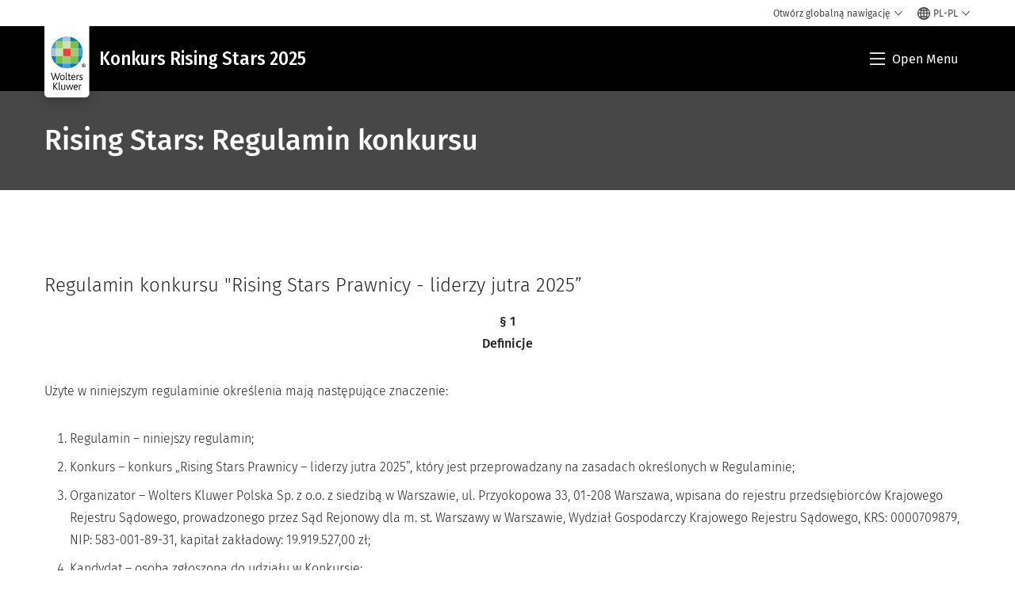

--- FILE ---
content_type: text/html; charset=utf-8
request_url: https://www.wolterskluwer.com/pl-pl/solutions/rising-stars/regulamin
body_size: 23964
content:



<!DOCTYPE html>
<!--[if lt IE 7]>      <html class="no-js lt-ie9 lt-ie8 lt-ie7"> <![endif]-->
<!--[if IE 7]>         <html class="no-js lt-ie9 lt-ie8"> <![endif]-->
<!--[if IE 8]>         <html class="no-js lt-ie9"> <![endif]-->
<!--[if gt IE 8]><!-->
<html class="no-js" lang="pl-PL">
<!--<![endif]-->
<head>
    <!-- Load only critical fonts synchronusly -->
    <link rel="preload" as="font" href="/-/media/themes/wolterskluwer/oneweb/www/oneweb/fonts/wk-icons/wk-icons-open.woff" crossorigin />
    <link rel="preload" as="font" href="/-/media/themes/wolterskluwer/oneweb/www/oneweb/fonts/wk-icons/wk-icons-filled.woff" crossorigin />

    <!-- Load scripts asynchronusly -->
<script defer src="/-/media/themes/wolterskluwer/oneweb/www/oneweb/scripts/optimized-min.js?rev=448a2d58605a49b98f38a27f262ee92e&t=20260111T073933Z&hash=13E3375CAB3BF0A9872A36D22E934F1C" type="444555e6f6bc0e17fd52636c-text/javascript"></script>
    <!-- Load third party scripts asynchronusly -->

    <!-- Load all css files -->
<link rel="stylesheet" as="style"  href="/-/media/feature/experience%20accelerator/bootstrap%204/bootstrap%204/styles/optimized-min.css?rev=c22e259ea8a24a019821dc2e0c1139b2&t=20231129T105033Z&hash=E3F83863AC58D0F469E45354ED97148D" rel="stylesheet" /><link rel="stylesheet" as="style"  href="/-/media/base%20themes/custom%20oneweb%20theme/styles/optimized-min.css?rev=46db07ac7a4d4c93958cc468e88360db&t=20220301T130342Z&hash=A9648B16A11A465202539CBB2D884A53" rel="stylesheet" /><link rel="stylesheet" as="style"  href="/-/media/themes/wolterskluwer/oneweb/www/oneweb/styles/optimized-min.css?rev=385aede8176a41a9a669c909072f2f70&t=20260108T123444Z&hash=AFD4C6A0356DB2F4E4BFB5AB53E6012A" rel="stylesheet" />
    
    
    


    <script type="444555e6f6bc0e17fd52636c-text/javascript">
        if (window.location.href.indexOf("fallback=true") > -1) {
            var newUrl = window.location.href.replace("?fallback=true", "").replace("&fallback=true", "");
            history.pushState({}, document.title, newUrl);
        }
    </script>


    <title>Rising Stars regulamin konkursu | Wolters Kluwer</title>




    <link href="/-/media/project/wolterskluwer/oneweb/common/images/logo/favicon.png?rev=cc521357458047ec976ccb4fbdcce20b&amp;hash=BDCF8413BBEE65E40A6D1D12FE52A40E" rel="shortcut icon" />



<meta property="og:description"  content="Rising Stars regulamin konkursu "><meta property="og:image"  content="https://assets.contenthub.wolterskluwer.com/api/public/content/fbf9b5b01335499b83ae7fd7749eae08?v=8530b808"><meta property="og:title"  content="Rising Stars: Regulamin konkursu "><meta property="og:url"  content="https://www.wolterskluwer.com/pl-pl/solutions/rising-stars/regulamin">


<meta  name="description" content="Rising Stars regulamin konkursu "><meta http-equiv="content-language" content="pl-pl"/>




<meta property="twitter:image"  content="https://assets.contenthub.wolterskluwer.com/api/public/content/fbf9b5b01335499b83ae7fd7749eae08?v=8530b808"><meta property="twitter:description"  content="Rising Stars regulamin konkursu "><meta property="twitter:title"  content="Rising Stars: Regulamin konkursu "><meta property="twitter:card"  content="summary_large_image">

    <meta name="viewport" content="width=device-width, initial-scale=1, maximum-scale=5" />



<script type="444555e6f6bc0e17fd52636c-text/javascript">
    var wkPageData = window.wkPageData || {};
    wkPageData.page = {
          pageInfo:
          {
                  pageID: "{937A0099-9027-4939-8195-0402850E08A8}",
                  pageTitle: "Rising Stars: Regulamin konkursu ",
                  pageCreationDate: "2025-07-09",
                  pageFirstPublishDate: "2023-06-27",
                  contentUpdateDate: "2025-07-09",
                  daysSincelLastEdit: "189"
          },

          category:
          {
                 businessUnit: "LR - Europe - Poland" ,
                 division: "LR" ,
                 allocatedBU: "Poland - Romania" ,
                 siteSection: "Rozwiązania Wolters Kluwer" 
          },

         attributes:
         {
                 pageTemplate: "Generic Page",
                 pageLanguage: "pl-pl",
                 areaOfInterest: "Legal",
                 solution: "Rising Stars Prawnicy - liderzy jutra 2025",
                 geoAvailability: "Poland"
         }
    };
</script>


        <link rel="alternate" hreflang="pl-PL" href="https://www.wolterskluwer.com/pl-pl/solutions/rising-stars/regulamin" />
        <link rel="alternate" hreflang="x-default" href="https://www.wolterskluwer.com/en" />
    <link rel="canonical" href="https://www.wolterskluwer.com/pl-pl/solutions/rising-stars/regulamin" />


<!-- Google Tag Manager --><script data-xp-off type="444555e6f6bc0e17fd52636c-text/javascript">(function(w,d,s,l,i){w[l]=w[l]||[];w[l].push({'gtm.start':new Date().getTime(),event:'gtm.js'});var f=d.getElementsByTagName(s)[0],j=d.createElement(s),dl=l!='dataLayer'?'&l='+l:'';j.async=true;j.src='https://www.googletagmanager.com/gtm.js?id='+i+dl;f.parentNode.insertBefore(j,f);})(window,document,'script','dataLayer','GTM-53VFLLN');</script><!-- End Google Tag Manager -->

<!-- OneTrust Cookies Consent Notice start for wolterskluwer.com -->
<script src="https://cdn.cookielaw.org/scripttemplates/otSDKStub.js" data-document-language="true" type="444555e6f6bc0e17fd52636c-text/javascript" charset="UTF-8" data-domain-script="9ecb427c-f876-4779-aeff-62bba4f8889f" async defer>
</script>
<script type="444555e6f6bc0e17fd52636c-text/javascript">
function OptanonWrapper() { }
</script>
<!-- OneTrust Cookies Consent Notice end for wolterskluwer.com -->

<!-- Custom JS for OneTrust  -->
<script type="444555e6f6bc0e17fd52636c-text/javascript">
	function waitForCookieBanner(selector, callback){
	  var timesRun = 0;
	  var waitInterval = setInterval(function(){
		  timesRun += 1;
		  if(timesRun === 500){
			  clearInterval(waitInterval);
		  }
		  if(document.querySelector(selector)){
			  clearInterval(waitInterval);
			  callback();
		  }
	  }, 10);
	};
	window.addEventListener('load', () => {
		waitForCookieBanner("#onetrust-banner-sdk", function(){
			if(document.querySelector(".ot-sdk-container").offsetHeight>0){
				document.querySelector(".onetrust-pc-dark-filter").style ='display : block !important';
			};
			var closeButton = document.querySelector("#close-pc-btn-handler");
			closeButton.addEventListener('click',()=>{
				if(document.querySelector(".ot-sdk-container").offsetHeight>0){
					document.querySelector(".onetrust-pc-dark-filter").classList.add("ot-hide");
					document.querySelector(".onetrust-pc-dark-filter").classList.add("display-overlay");
				}
			});
			var allButtons = document.querySelectorAll("#onetrust-reject-all-handler,#onetrust-accept-btn-handler,#accept-recommended-btn-handler,.ot-pc-refuse-all-handler,.save-preference-btn-handler");
						allButtons.forEach((button)=>{
						button.addEventListener('click',()=>{
							document.querySelector(".onetrust-pc-dark-filter").classList.remove("display-overlay");
					});
				});
		});
	});
</script>

    <link rel="preconnect" href="https://www.gstatic.com" />
    <link rel="preconnect" href="https://fonts.googleapis.com" />
    <link rel="preconnect" href="https://fonts.gstatic.com" />
    <link rel="preconnect" href="https://www.google-analytics.com" />
    <link rel="preconnect" href="https://www.googletagmanager.com" /><script optanon-category="C0003" type="444555e6f6bc0e17fd52636c-text/javascript">
window.addEventListener('OneTrustGroupsUpdated', (event) => {
    if (!event.detail.includes("C0003")) return;
    
    const dbpr = 100;
    if (Math.random() * 100 <= 100 - dbpr) return;
    
    const d = "dbbRum";
    const w = window;
    const doc = document;
    
    // Initialize dbbRum array
    w[d] = w[d] || [];
    w[d].push(["presampling", dbpr]);
    
    // Add error listeners
    ["error", "unhandledrejection"].forEach(type => {
        addEventListener(type, e => w[d].push([type, e]));
    });
    
    // Load DebugBear script
    const script = doc.createElement("script");
    script.async = true;
    script.src = "https://cdn.debugbear.com/jmOsAXsjNi5L.js";
    doc.head.appendChild(script);
    
    // Add page data if available
    if (window.wkPageData?.page?.category) {
        const { division, businessUnit } = window.wkPageData.page.category;
        if (division) w[d].push(["tag1", division]);
        if (businessUnit) w[d].push(["tag2", businessUnit]);
    }
	if (window.wkPageData?.page?.attributes) {
        const { pageTemplate } = window.wkPageData.page.attributes;
        if (pageTemplate) w[d].push(["tag3", pageTemplate]);
    }
});
</script>
<script optanon-category="C0003" type="444555e6f6bc0e17fd52636c-text/javascript">
window.addEventListener('OneTrustGroupsUpdated', function(event) {
    if (!event.detail.includes("C0003")) { 
        return;
    }

    if (document.querySelector('script[src^="//cdn.mouseflow.com/projects"]')) {
        console.log("Mouseflow script is already loaded.");
        return;
    }

    (function() {
        var PROJECT_ID = "0adf4ddb-d4ab-44cf-a6be-368c4dc5b1c1";
        var mf = document.createElement("script");
        mf.type = "text/javascript"; 
        mf.async = true;
        mf.src = `//cdn.mouseflow.com/projects/${PROJECT_ID}.js`; // Use template literals
        mf.setAttribute("crossorigin", "anonymous");
        document.getElementsByTagName("head")[0].appendChild(mf);

        mf.onload = function() {
            const userData = wkPageData.page.category; 
            if (typeof _mfq !== "undefined" && userData) {
                Object.keys(userData).forEach((key, index) => {
                    _mfq.push(["setVariable", index, key, userData[key]]);
                });
            } else {
                console.log("Mouseflow is not initialized or no user data available.");
            }
        };
    })();
});
</script>


<!-- Site Name -->


<!-- Logos -->


<!-- Social Profile Links -->


<!-- Breadcrumbs -->
<script type="application/ld+json">{"@type":"BreadcrumbList","itemListElement":[{"position":1,"item":{"@id":"https://www.wolterskluwer.com/pl-pl","name":"Strona główna"},"@type":"ListItem"},{"position":2,"item":{"@id":"https://www.wolterskluwer.com/pl-pl/solutions","name":"Rozwiązania"},"@type":"ListItem"},{"position":3,"item":{"@id":"https://www.wolterskluwer.com/pl-pl/solutions/rising-stars","name":"Rising Stars Prawnicy - liderzy jutra 2025"},"@type":"ListItem"},{"position":4,"item":{"@id":"https://www.wolterskluwer.com/pl-pl/solutions/rising-stars/regulamin","name":"Rising Stars: Regulamin konkursu "},"@type":"ListItem"}],"@context":"https://schema.org"}</script>

<!-- Page related info -->


<!-- Featured Video -->

<!-- Faq Page info -->


<!-- Video Carousel -->


<!-- Video -->


<!-- Profile Page Schema-->


<!-- Organization    -->


<!-- Potential Action    -->


<!-- Product Properties    -->





</head>
<body class="not-article-page default-device bodyclass" data-grecaptcha="6Lf6x-MUAAAAAATFy_Zy7Y9FezDcp0kmycrG1taQ">
    


<!-- Google Tag Manager (noscript) --><noscript data-xp-off><iframe src="https://www.googletagmanager.com/ns.html?id=GTM-53VFLLN" height="0" width="0" style="display:none;visibility:hidden"></iframe></noscript><!-- End Google Tag Manager (noscript) -->

<div class="site-name" data-site-name="www"></div>

   <script data-xp-off type="444555e6f6bc0e17fd52636c-text/javascript">
            // Get cookie function to check existing cookie name
            var getCookie = function(name) {
                var value = "; " + document.cookie;
                var parts = value.split("; " + name + "=");
                if (parts.length == 2) return parts.pop().split(";").shift();
            };
        	
          var urlComposer = function(lang) {
                var u = window.location;
                var path = u.pathname.replace(/(\/[a-z]{2}[-][a-zA-Z]{2})|(\/en$)|(en\/)/g, '');
                path = path.substr(0, 1) !== "/" ? "/"+path : path;
               return u.origin+lang+path;
            }
            
        
            function udtCookieboxClosed() {
                if (typeof udt !== "undefined") {
                    var consent = udt.Choices;
                    // Check for cookie presence
                    var cookieVal = getCookie('UserDataTrustConsent');        
                    
                }
            }
    </script>
    
<!-- #wrapper -->
<div id="wrapper">
    <!-- #header -->
    <header>
        <div id="header" class="container-fluid">
            <div class="row">
<div class="component plain-html col-12">
    <div class="component-content">
    <div class="skip-to-nav-wrapper">
        <a class="skip-nav-link" href="#main-content" aria-label="Skip to Main Content">Skip to main</a>
    </div>    </div>
</div>        <div id="alert-bar" class="alert-wrapper hide">
            <div>
                <div class="row"></div>
            </div>
            <div class="alert-bar language-alert false" role="alert">
                <div class="alert-bar-wrapper">
                            <img alt="alert-icon" src="https://assets.contenthub.wolterskluwer.com/api/public/content/f3d6188f99544aa9b6ed8cd95f76ffc4.svg?v=e6f18377" />
                    <div class="alert-title">
                        Materiał w wybranym języku dostępny jest w wersji skr&oacute;conej. <a href="/en">Pełna treść znajduje się na globalnej witrynie.</a>
                    </div>
                    <button title="Close Button" class="close-alert" data-action="language">
                        <span class="sr-only">Close</span>
                    </button>
                </div>
            </div>
            <div>
                <div class="row"></div>
            </div>
        </div>



<div class="component row-splitter">
        <div class="container-fluid">
            <div >
                <div class="row">


<div class="component row-splitter">
        <div class="container-fluid">
            <div >
                <div class="row">


<!--Placeholder for hat/breadcrumbs-->
<!-- Navigation Menu -->


    <div class="globalnavhat  section-nav-present">
        <div class="global-menu-trigger-wrapper">
            <button class="global-menu-toggle" data-open-label="Otw&#243;rz globalną nawigację" data-close-label="Zamknij globalną nawigację"><span class="button-label">Otw&#243;rz globalną nawigację</span><i class="wk-icon-chevron-down" aria-hidden="true"></i></button>
            <div class="languageselector_wrapper">
                <div class="row">


    <div class="component language-selector-component">
        <div class="component-content">
                <button class="language-selector-button" aria-label="Select language and country" aria-haspopup="true" aria-expanded="false" aria-controls="language-selector"><i aria-hidden="true" title="globe" class="wk-icon-globe"></i>  <p class="current-language">PL-PL</p> <i class="wk-icon-chevron-down" aria-hidden="true"></i> </button>
                <div class="component tabs language-selector-modal" id="language-selector">
                    <div class="component-content">
                        <div class="language-selector-heading-text"><p style="text-align: center;">Odwiedź naszą <a href="https://www.wolterskluwer.com/en">globalną witrynę</a> w języku angielskim lub wybierz poniżej inną lokalizację lub język</p></div>
                        <div class="tabs-inner">
                            <ul class="tabs-heading">
                                    <li tabindex="0">
                                        <div>
                                            <div class="row">
                                                <div class="component content">
                                                    <div class="component-content">
                                                        <div class="field-heading" data-dm-wk="tabshorizontal.button">
                                                            Ameryki
                                                        </div>
                                                    </div>
                                                </div>
                                            </div>
                                        </div>
                                    </li>
                                    <li tabindex="0">
                                        <div>
                                            <div class="row">
                                                <div class="component content">
                                                    <div class="component-content">
                                                        <div class="field-heading" data-dm-wk="tabshorizontal.button">
                                                            Europa
                                                        </div>
                                                    </div>
                                                </div>
                                            </div>
                                        </div>
                                    </li>
                                    <li tabindex="0">
                                        <div>
                                            <div class="row">
                                                <div class="component content">
                                                    <div class="component-content">
                                                        <div class="field-heading" data-dm-wk="tabshorizontal.button">
                                                            Azja i Pacyfik
                                                        </div>
                                                    </div>
                                                </div>
                                            </div>
                                        </div>
                                    </li>
                            </ul>
                            <div class="tabs-container">
                                    <div class="tab">
                                        <div class="row">
                                            <div class="row component column-splitter">
                                                    <div class="col-12 col-md-3">
                                                        <div class="row">


<div class="component link-list">
    <div class="component-content">
        <h3 class="language-selector-modal__country-name">Brazylia</h3>

            <div class="language-selector-modal__page">
                <span class="language-selector-modal__page-name">Strona gł&#243;wna:</span>
                <ul>

                        <li>
                            <div class="field-link">
                                    <a href="/pt-br" data-variantfieldname="Link">portugalski</a>
                            </div>
                        </li>
                </ul>
            </div>
    </div>
</div>
                                                        </div>
                                                    </div>
                                                    <div class="col-12 col-md-3">
                                                        <div class="row">


<div class="component link-list">
    <div class="component-content">
        <h3 class="language-selector-modal__country-name">Kanada</h3>

            <div class="language-selector-modal__page">
                <span class="language-selector-modal__page-name">Strona gł&#243;wna:</span>
                <ul>

                        <li>
                            <div class="field-link">
                                    <a href="/en-ca" data-variantfieldname="Link">angielski</a>
                            </div>
                        </li>
                        <li>
                            <div class="field-link">
                                    <a href="/fr-ca" data-variantfieldname="Link">francuski</a>
                            </div>
                        </li>
                </ul>
            </div>
    </div>
</div>
                                                        </div>
                                                    </div>
                                                    <div class="col-12 col-md-3">
                                                        <div class="row">


<div class="component link-list">
    <div class="component-content">
        <h3 class="language-selector-modal__country-name">Ameryka Łacińska</h3>

            <div class="language-selector-modal__page">
                <span class="language-selector-modal__page-name">Strona gł&#243;wna:</span>
                <ul>

                        <li>
                            <div class="field-link">
                                    <a href="/es" data-variantfieldname="Link">hiszpański</a>
                            </div>
                        </li>
                </ul>
            </div>
    </div>
</div>
                                                        </div>
                                                    </div>
                                                    <div class="col-12 col-md-3">
                                                        <div class="row">


<div class="component link-list">
    <div class="component-content">
        <h3 class="language-selector-modal__country-name">Stany Zjednoczone</h3>

            <div class="language-selector-modal__page">
                <span class="language-selector-modal__page-name">Strona gł&#243;wna:</span>
                <ul>

                        <li>
                            <div class="field-link">
                                    <a href="/en" data-variantfieldname="Link">angielski</a>
                            </div>
                        </li>
                </ul>
            </div>
    </div>
</div>
                                                        </div>
                                                    </div>
                                            </div>
                                        </div>
                                    </div>
                                    <div class="tab">
                                        <div class="row">
                                            <div class="row component column-splitter">
                                                    <div class="col-12 col-md-3">
                                                        <div class="row">


<div class="component link-list">
    <div class="component-content">
        <h3 class="language-selector-modal__country-name">Belgia</h3>

            <div class="language-selector-modal__page">
                <span class="language-selector-modal__page-name">Strona gł&#243;wna:</span>
                <ul>

                        <li>
                            <div class="field-link">
                                    <a href="/nl-be" data-variantfieldname="Link">niderlandzki</a>
                            </div>
                        </li>
                        <li>
                            <div class="field-link">
                                    <a href="/fr-be" data-variantfieldname="Link">francuski</a>
                            </div>
                        </li>
                </ul>
            </div>
    </div>
</div>
                                                        </div>
                                                    </div>
                                                    <div class="col-12 col-md-3">
                                                        <div class="row">


<div class="component link-list">
    <div class="component-content">
        <h3 class="language-selector-modal__country-name">Czechy</h3>

            <div class="language-selector-modal__page">
                <span class="language-selector-modal__page-name">Strona gł&#243;wna:</span>
                <ul>

                        <li>
                            <div class="field-link">
                                    <a href="/cs-cz" data-variantfieldname="Link">czeski</a>
                            </div>
                        </li>
                </ul>
            </div>
    </div>
</div>
                                                        </div>
                                                    </div>
                                                    <div class="col-12 col-md-3">
                                                        <div class="row">


<div class="component link-list">
    <div class="component-content">
        <h3 class="language-selector-modal__country-name">Denmark</h3>

            <div class="language-selector-modal__page">
                <span class="language-selector-modal__page-name">Strona gł&#243;wna:</span>
                <ul>

                        <li>
                            <div class="field-link">
                                    <a href="/da-dk" data-variantfieldname="Link">duński</a>
                            </div>
                        </li>
                </ul>
            </div>
    </div>
</div>
                                                        </div>
                                                    </div>
                                                    <div class="col-12 col-md-3">
                                                        <div class="row">


<div class="component link-list">
    <div class="component-content">
        <h3 class="language-selector-modal__country-name">Francja</h3>

            <div class="language-selector-modal__page">
                <span class="language-selector-modal__page-name">Strona gł&#243;wna:</span>
                <ul>

                        <li>
                            <div class="field-link">
                                    <a href="/fr-fr" data-variantfieldname="Link">francuski</a>
                            </div>
                        </li>
                </ul>
            </div>
    </div>
</div>
                                                        </div>
                                                    </div>
                                                    <div class="col-12 col-md-3">
                                                        <div class="row">


<div class="component link-list">
    <div class="component-content">
        <h3 class="language-selector-modal__country-name">Niemcy</h3>

            <div class="language-selector-modal__page">
                <span class="language-selector-modal__page-name">Strona gł&#243;wna:</span>
                <ul>

                        <li>
                            <div class="field-link">
                                    <a href="/de-de" data-variantfieldname="Link">niemiecki</a>
                            </div>
                        </li>
                </ul>
            </div>
    </div>
</div>
                                                        </div>
                                                    </div>
                                                    <div class="col-12 col-md-3">
                                                        <div class="row">


<div class="component link-list">
    <div class="component-content">
        <h3 class="language-selector-modal__country-name">Węgry</h3>

            <div class="language-selector-modal__page">
                <span class="language-selector-modal__page-name">Strona gł&#243;wna:</span>
                <ul>

                        <li>
                            <div class="field-link">
                                    <a href="/hu-hu" data-variantfieldname="Link">węgierski</a>
                            </div>
                        </li>
                </ul>
            </div>
    </div>
</div>
                                                        </div>
                                                    </div>
                                                    <div class="col-12 col-md-3">
                                                        <div class="row">


<div class="component link-list">
    <div class="component-content">
        <h3 class="language-selector-modal__country-name">Włochy</h3>

            <div class="language-selector-modal__page">
                <span class="language-selector-modal__page-name">Strona gł&#243;wna:</span>
                <ul>

                        <li>
                            <div class="field-link">
                                    <a href="/it-it" data-variantfieldname="Link">włoski</a>
                            </div>
                        </li>
                </ul>
            </div>
    </div>
</div>
                                                        </div>
                                                    </div>
                                                    <div class="col-12 col-md-3">
                                                        <div class="row">


<div class="component link-list">
    <div class="component-content">
        <h3 class="language-selector-modal__country-name">Holandia</h3>

            <div class="language-selector-modal__page">
                <span class="language-selector-modal__page-name">Strona gł&#243;wna:</span>
                <ul>

                        <li>
                            <div class="field-link">
                                    <a href="/nl-nl" data-variantfieldname="Link">niderlandzki</a>
                            </div>
                        </li>
                </ul>
            </div>
    </div>
</div>
                                                        </div>
                                                    </div>
                                                    <div class="col-12 col-md-3">
                                                        <div class="row">


<div class="component link-list">
    <div class="component-content">
        <h3 class="language-selector-modal__country-name">Norwegia</h3>

            <div class="language-selector-modal__page">
                <span class="language-selector-modal__page-name">Strona gł&#243;wna:</span>
                <ul>

                        <li>
                            <div class="field-link">
                                    <a href="/nb-no" data-variantfieldname="Link">norweski</a>
                            </div>
                        </li>
                </ul>
            </div>
    </div>
</div>
                                                        </div>
                                                    </div>
                                                    <div class="col-12 col-md-3">
                                                        <div class="row">


<div class="component link-list">
    <div class="component-content">
        <h3 class="language-selector-modal__country-name">Polska</h3>

            <div class="language-selector-modal__page">
                <span class="language-selector-modal__page-name">Strona gł&#243;wna:</span>
                <ul>

                        <li>
                            <div class="field-link">
                                    <a href="/pl-pl" data-variantfieldname="Link">polski</a>
                            </div>
                        </li>
                </ul>
            </div>
            <div class="language-selector-modal__page">
                <span class="language-selector-modal__page-name">Bieżąca Strona:</span>
                <ul>

                        <li>
                            <div class="field-link">
                                    <a href="/pl-pl/solutions/rising-stars/regulamin" data-variantfieldname="Link">polski</a>
                            </div>
                        </li>
                </ul>
            </div>
    </div>
</div>
                                                        </div>
                                                    </div>
                                                    <div class="col-12 col-md-3">
                                                        <div class="row">


<div class="component link-list">
    <div class="component-content">
        <h3 class="language-selector-modal__country-name">Portugal</h3>

            <div class="language-selector-modal__page">
                <span class="language-selector-modal__page-name">Strona gł&#243;wna:</span>
                <ul>

                        <li>
                            <div class="field-link">
                                    <a href="/pt-pt" data-variantfieldname="Link">portugalski</a>
                            </div>
                        </li>
                </ul>
            </div>
    </div>
</div>
                                                        </div>
                                                    </div>
                                                    <div class="col-12 col-md-3">
                                                        <div class="row">


<div class="component link-list">
    <div class="component-content">
        <h3 class="language-selector-modal__country-name">Romania</h3>

            <div class="language-selector-modal__page">
                <span class="language-selector-modal__page-name">Strona gł&#243;wna:</span>
                <ul>

                        <li>
                            <div class="field-link">
                                    <a href="/ro-ro" data-variantfieldname="Link">romanian</a>
                            </div>
                        </li>
                </ul>
            </div>
    </div>
</div>
                                                        </div>
                                                    </div>
                                                    <div class="col-12 col-md-3">
                                                        <div class="row">


<div class="component link-list">
    <div class="component-content">
        <h3 class="language-selector-modal__country-name">Słowacja</h3>

            <div class="language-selector-modal__page">
                <span class="language-selector-modal__page-name">Strona gł&#243;wna:</span>
                <ul>

                        <li>
                            <div class="field-link">
                                    <a href="/sk-sk" data-variantfieldname="Link">słowacki</a>
                            </div>
                        </li>
                </ul>
            </div>
    </div>
</div>
                                                        </div>
                                                    </div>
                                                    <div class="col-12 col-md-3">
                                                        <div class="row">


<div class="component link-list">
    <div class="component-content">
        <h3 class="language-selector-modal__country-name">Hiszpania</h3>

            <div class="language-selector-modal__page">
                <span class="language-selector-modal__page-name">Strona gł&#243;wna:</span>
                <ul>

                        <li>
                            <div class="field-link">
                                    <a href="/es-es" data-variantfieldname="Link">hiszpański</a>
                            </div>
                        </li>
                </ul>
            </div>
    </div>
</div>
                                                        </div>
                                                    </div>
                                                    <div class="col-12 col-md-3">
                                                        <div class="row">


<div class="component link-list">
    <div class="component-content">
        <h3 class="language-selector-modal__country-name">Szwecja</h3>

            <div class="language-selector-modal__page">
                <span class="language-selector-modal__page-name">Strona gł&#243;wna:</span>
                <ul>

                        <li>
                            <div class="field-link">
                                    <a href="/sv-se" data-variantfieldname="Link">szwedzki</a>
                            </div>
                        </li>
                </ul>
            </div>
    </div>
</div>
                                                        </div>
                                                    </div>
                                                    <div class="col-12 col-md-3">
                                                        <div class="row">


<div class="component link-list">
    <div class="component-content">
        <h3 class="language-selector-modal__country-name">Wielka Brytania</h3>

            <div class="language-selector-modal__page">
                <span class="language-selector-modal__page-name">Strona gł&#243;wna:</span>
                <ul>

                        <li>
                            <div class="field-link">
                                    <a href="/en-gb" data-variantfieldname="Link">angielski</a>
                            </div>
                        </li>
                </ul>
            </div>
    </div>
</div>
                                                        </div>
                                                    </div>
                                            </div>
                                        </div>
                                    </div>
                                    <div class="tab">
                                        <div class="row">
                                            <div class="row component column-splitter">
                                                    <div class="col-12 col-md-3">
                                                        <div class="row">


<div class="component link-list">
    <div class="component-content">
        <h3 class="language-selector-modal__country-name">Australia</h3>

            <div class="language-selector-modal__page">
                <span class="language-selector-modal__page-name">Strona gł&#243;wna:</span>
                <ul>

                        <li>
                            <div class="field-link">
                                    <a href="/en-au" data-variantfieldname="Link">angielski</a>
                            </div>
                        </li>
                </ul>
            </div>
    </div>
</div>
                                                        </div>
                                                    </div>
                                                    <div class="col-12 col-md-3">
                                                        <div class="row">


<div class="component link-list">
    <div class="component-content">
        <h3 class="language-selector-modal__country-name">Chiny</h3>

            <div class="language-selector-modal__page">
                <span class="language-selector-modal__page-name">Strona gł&#243;wna:</span>
                <ul>

                        <li>
                            <div class="field-link">
                                    <a href="https://www.wolterskluwer.cn" data-variantfieldname="Link" target="_blank" rel="noopener noreferrer">chiński uproszczony</a>
                            </div>
                        </li>
                </ul>
            </div>
    </div>
</div>
                                                        </div>
                                                    </div>
                                                    <div class="col-12 col-md-3">
                                                        <div class="row">


<div class="component link-list">
    <div class="component-content">
        <h3 class="language-selector-modal__country-name">Hongkong</h3>

            <div class="language-selector-modal__page">
                <span class="language-selector-modal__page-name">Strona gł&#243;wna:</span>
                <ul>

                        <li>
                            <div class="field-link">
                                    <a href="/en-hk" data-variantfieldname="Link">angielski</a>
                            </div>
                        </li>
                </ul>
            </div>
    </div>
</div>
                                                        </div>
                                                    </div>
                                                    <div class="col-12 col-md-3">
                                                        <div class="row">


<div class="component link-list">
    <div class="component-content">
        <h3 class="language-selector-modal__country-name">Indie</h3>

            <div class="language-selector-modal__page">
                <span class="language-selector-modal__page-name">Strona gł&#243;wna:</span>
                <ul>

                        <li>
                            <div class="field-link">
                                    <a href="/en-in" data-variantfieldname="Link">angielski</a>
                            </div>
                        </li>
                </ul>
            </div>
    </div>
</div>
                                                        </div>
                                                    </div>
                                                    <div class="col-12 col-md-3">
                                                        <div class="row">


<div class="component link-list">
    <div class="component-content">
        <h3 class="language-selector-modal__country-name">Japonia</h3>

            <div class="language-selector-modal__page">
                <span class="language-selector-modal__page-name">Strona gł&#243;wna:</span>
                <ul>

                        <li>
                            <div class="field-link">
                                    <a href="/ja-jp" data-variantfieldname="Link">japoński</a>
                            </div>
                        </li>
                </ul>
            </div>
    </div>
</div>
                                                        </div>
                                                    </div>
                                                    <div class="col-12 col-md-3">
                                                        <div class="row">


<div class="component link-list">
    <div class="component-content">
        <h3 class="language-selector-modal__country-name">Malezja</h3>

            <div class="language-selector-modal__page">
                <span class="language-selector-modal__page-name">Strona gł&#243;wna:</span>
                <ul>

                        <li>
                            <div class="field-link">
                                    <a href="/en-my" data-variantfieldname="Link">angielski</a>
                            </div>
                        </li>
                </ul>
            </div>
    </div>
</div>
                                                        </div>
                                                    </div>
                                                    <div class="col-12 col-md-3">
                                                        <div class="row">


<div class="component link-list">
    <div class="component-content">
        <h3 class="language-selector-modal__country-name">Nowa Zelandia</h3>

            <div class="language-selector-modal__page">
                <span class="language-selector-modal__page-name">Strona gł&#243;wna:</span>
                <ul>

                        <li>
                            <div class="field-link">
                                    <a href="/en-nz" data-variantfieldname="Link">angielski</a>
                            </div>
                        </li>
                </ul>
            </div>
    </div>
</div>
                                                        </div>
                                                    </div>
                                                    <div class="col-12 col-md-3">
                                                        <div class="row">


<div class="component link-list">
    <div class="component-content">
        <h3 class="language-selector-modal__country-name">Filipiny</h3>

            <div class="language-selector-modal__page">
                <span class="language-selector-modal__page-name">Strona gł&#243;wna:</span>
                <ul>

                        <li>
                            <div class="field-link">
                                    <a href="/en-ph" data-variantfieldname="Link">angielski</a>
                            </div>
                        </li>
                </ul>
            </div>
    </div>
</div>
                                                        </div>
                                                    </div>
                                                    <div class="col-12 col-md-3">
                                                        <div class="row">


<div class="component link-list">
    <div class="component-content">
        <h3 class="language-selector-modal__country-name">Singapur</h3>

            <div class="language-selector-modal__page">
                <span class="language-selector-modal__page-name">Strona gł&#243;wna:</span>
                <ul>

                        <li>
                            <div class="field-link">
                                    <a href="/en-sg" data-variantfieldname="Link">angielski</a>
                            </div>
                        </li>
                </ul>
            </div>
    </div>
</div>
                                                        </div>
                                                    </div>
                                                    <div class="col-12 col-md-3">
                                                        <div class="row">


<div class="component link-list">
    <div class="component-content">
        <h3 class="language-selector-modal__country-name">Korea Południowa</h3>

            <div class="language-selector-modal__page">
                <span class="language-selector-modal__page-name">Strona gł&#243;wna:</span>
                <ul>

                        <li>
                            <div class="field-link">
                                    <a href="/ko-kr" data-variantfieldname="Link">angielski</a>
                            </div>
                        </li>
                </ul>
            </div>
    </div>
</div>
                                                        </div>
                                                    </div>
                                                    <div class="col-12 col-md-3">
                                                        <div class="row">


<div class="component link-list">
    <div class="component-content">
        <h3 class="language-selector-modal__country-name">Tajwan</h3>

            <div class="language-selector-modal__page">
                <span class="language-selector-modal__page-name">Strona gł&#243;wna:</span>
                <ul>

                        <li>
                            <div class="field-link">
                                    <a href="/zh-tw" data-variantfieldname="Link">angielski</a>
                            </div>
                        </li>
                </ul>
            </div>
    </div>
</div>
                                                        </div>
                                                    </div>
                                                    <div class="col-12 col-md-3">
                                                        <div class="row">


<div class="component link-list">
    <div class="component-content">
        <h3 class="language-selector-modal__country-name">Tajlandia</h3>

            <div class="language-selector-modal__page">
                <span class="language-selector-modal__page-name">Strona gł&#243;wna:</span>
                <ul>

                        <li>
                            <div class="field-link">
                                    <a href="/th-th" data-variantfieldname="Link">angielski</a>
                            </div>
                        </li>
                </ul>
            </div>
    </div>
</div>
                                                        </div>
                                                    </div>
                                                    <div class="col-12 col-md-3">
                                                        <div class="row">


<div class="component link-list">
    <div class="component-content">
        <h3 class="language-selector-modal__country-name">Wietnam</h3>

            <div class="language-selector-modal__page">
                <span class="language-selector-modal__page-name">Strona gł&#243;wna:</span>
                <ul>

                        <li>
                            <div class="field-link">
                                    <a href="/vi-vn" data-variantfieldname="Link">angielski</a>
                            </div>
                        </li>
                </ul>
            </div>
    </div>
</div>
                                                        </div>
                                                    </div>
                                            </div>
                                        </div>
                                    </div>
                            </div>
                        </div>
                    </div>
                </div>
        </div>
    </div>
</div>
            </div>
        </div>
    </div>

<nav class="section-nav-present" aria-label="Wolters Kluwer Navigation" id="globalNav">
    <div class="ow-global-nav-container">
        <div class="ow-global-nav-wrapper">
            <div>
                <div class="row">
<div class="component image file-type-icon-media-link header-logo">
    <div class="component-content">
<a title="Logo" href="/pl-pl"><picture title="Wolters Kluwer Logo"><source srcset="https://cdn.wolterskluwer.io/wk/jumpstart-v3-assets/0.x.x/logo/medium.svg" media="(max-width:991px)" width="161px" height="26px"></source><source srcset="https://cdn.wolterskluwer.io/wk/jumpstart-v3-assets/0.x.x/logo/medium.svg" media="(max-width:1199px)" width="161px" height="26px"></source><source srcset="https://cdn.wolterskluwer.io/wk/jumpstart-v3-assets/0.x.x/logo/large.svg" media="(min-width:1200px) and (max-width:1599px)" width="161px" height="26px"></source><img src="https://cdn.wolterskluwer.io/wk/jumpstart-v3-assets/0.x.x/logo/large.svg" alt="Wolters Kluwer Logo" width="214px" height="34px" /></picture></a>    </div>
</div>
</div>
            </div>
            <div class="ow-global-nav-main" id="Main-Menu">
                <ul class="ow-global-nav-list-level-1">
                        <li class="ow-global-nav-item-level-1">
                                <button class="ow-global-nav-link-level-1" type="button" aria-haspopup="true" aria-expanded="false" aria-controls="nav-level-1-rozwiązania-i-produkty">
                                    Rozwiązania i produkty
                                    <i class="wk-icon-chevron-down" aria-hidden="true"></i>
                                </button>
                                                            <ul class="ow-global-nav-list-level-2" id="nav-level-1-rozwiązania-i-produkty">
                                        <li class="ow-global-nav-item-level-2">
                                                <button class="ow-global-nav-link-level-2 submenu-button" type="button" aria-expanded="false" aria-controls="nav-level-2-content-według-nazwy-produktu">
                                                    Według nazwy produktu
                                                    <i class="wk-icon-chevron-down" aria-hidden="true"></i>
                                                </button>
                                                                                            <div class="ow-global-nav-content-panel ow-global-nav-level-2-content" id="nav-level-2-content-według-nazwy-produktu">


<div class="ow-global-nav-content-section  " id="content-section-prawo">
    <h3 class="content-heading">Prawo</h3>
            <ul class="ow-global-nav-features-list">
                <li class="ow-global-nav-feature-item">
                    <a class="ow-global-nav-feature-link" href="https://www.wolterskluwer.com/pl-pl/solutions/lex" target="">
                        LEX
                    </a>
                        <p class="link-description">System zapewniający wiedzę prawną, konsultacje z ekspertami oraz narzędzia pracy</p>
                </li>
                <li class="ow-global-nav-feature-item">
                    <a class="ow-global-nav-feature-link" href="https://www.wolterskluwer.com/pl-pl/solutions/legaldesk" target="">
                        LegalDesk
                    </a>
                        <p class="link-description">Prosty program do prowadzenia spraw w kancelarii prawnej</p>
                </li>
                <li class="ow-global-nav-feature-item">
                    <a class="ow-global-nav-feature-link" href="https://www.wolterskluwer.com/pl-pl/solutions/lex/legal-alert" target="">
                        Legal Alert
                    </a>
                        <p class="link-description">Program do komunikacji e-mail z klientami kancelarii prawnej, kt&#243;ry zapewnia gotowe, eksperckie treści do newsletter&#243;w i narzędzie do ich wysyłki</p>
                </li>
                <li class="ow-global-nav-feature-item">
                    <a class="ow-global-nav-feature-link" href="https://www.wolterskluwer.com/pl-pl/solutions/kancelaria-notarialna" target="">
                        Kancelaria Notarialna
                    </a>
                        <p class="link-description">Wspiera pracę notariuszy oraz pracownik&#243;w kancelarii notarialnych
</p>
                </li>
        </ul>
            <a href="https://www.wolterskluwer.com/pl-pl/legal" class="ow-global-nav-cta secondary-cta" target="">
            <span>Dowiedz się więcej</span>
                <span title="arrow-right" class="wk-icon-arrow-right" aria-hidden="true"></span>


        </a>
</div>

<div class="ow-global-nav-content-section  " id="content-section-ochrona-zdrowia">
    <h3 class="content-heading">Ochrona zdrowia</h3>
            <ul class="ow-global-nav-features-list">
                <li class="ow-global-nav-feature-item">
                    <a class="ow-global-nav-feature-link" href="https://www.wolterskluwer.com/pl-pl/solutions/uptodate" target="">
                        UpToDate
                    </a>
                        <p class="link-description">Wiodące w branży wsparcie w podejmowaniu decyzji klinicznych</p>
                </li>
                <li class="ow-global-nav-feature-item">
                    <a class="ow-global-nav-feature-link" href="https://www.wolterskluwer.com/pl-pl/solutions/ovid" target="">
                        Ovid
                    </a>
                        <p class="link-description">Najbardziej zaufana na świecie platforma badań medycznych</p>
                </li>
                <li class="ow-global-nav-feature-item">
                    <a class="ow-global-nav-feature-link" href="https://www.wolterskluwer.com/pl-pl/solutions/uptodate/drug-decision-support" target="">
                        UpToDate LexiDrug
                    </a>
                        <p class="link-description">Wsparcie decyzji dotyczących lek&#243;w od UpToDate i UpToDate Lexidrug zapewnia najnowsze, dogłębne, oparte na dowodach informacje o lekach, umożliwiające podejmowanie najlepszych decyzji dotyczących stosowania lek&#243;w
</p>
                </li>
                <li class="ow-global-nav-feature-item">
                    <a class="ow-global-nav-feature-link" href="https://www.wolterskluwer.com/pl-pl/solutions/medi-span" target="">
                        Medi-Span
                    </a>
                        <p class="link-description">Zestaw zintegrowanych rozwiązań z zakresu danych o lekach, wspierających podejmowanie decyzji dotyczących leczenia na każdym etapie opieki zdrowotnej
</p>
                </li>
        </ul>
            <a href="https://www.wolterskluwer.com/pl-pl/health" class="ow-global-nav-cta secondary-cta" target="">
            <span>Dowiedz się więcej</span>
                <span title="arrow-right" class="wk-icon-arrow-right" aria-hidden="true"></span>


        </a>
</div>

<div class="ow-global-nav-content-section  " id="content-section-wydajność-firmy-i-esg">
    <h3 class="content-heading">Wydajność firmy i ESG</h3>
            <ul class="ow-global-nav-features-list">
                <li class="ow-global-nav-feature-item">
                    <a class="ow-global-nav-feature-link" href="https://www.wolterskluwer.com/pl-pl/solutions/cch-tagetik" target="">
                        CCH Tagetik
                    </a>
                        <p class="link-description">Jednolite oprogramowanie do zarządzania efektywnością
</p>
                </li>
                <li class="ow-global-nav-feature-item">
                    <a class="ow-global-nav-feature-link" href="https://www.wolterskluwer.com/pl-pl/solutions/enablon" target="">
                        Enablon
                    </a>
                        <p class="link-description">Rozwiązania informatyczne z dziedziny zarządzania ryzykiem i zgodnością, inżynierii i operacji oraz EHSQ i zr&#243;wnoważonego rozwoju
</p>
                </li>
                <li class="ow-global-nav-feature-item">
                    <a class="ow-global-nav-feature-link" href="https://www.wolterskluwer.com/pl-pl/solutions/teammate" target="">
                        TeamMate
                    </a>
                        <p class="link-description">Rozwiązania dla audytor&#243;w</p>
                </li>
        </ul>
            <a href="https://www.wolterskluwer.com/pl-pl/esg" class="ow-global-nav-cta secondary-cta" target="">
            <span>Dowiedz się więcej</span>
                <span title="arrow-right" class="wk-icon-arrow-right" aria-hidden="true"></span>


        </a>
</div>

<div class="ow-global-nav-content-section highlight-background " id="content-section-przydatne-linki">
    <h3 class="content-heading">Przydatne linki</h3>
            <ul class="ow-global-nav-features-list">
                <li class="ow-global-nav-feature-item">
                    <a class="ow-global-nav-feature-link" href="https://www.wolterskluwer.com/pl-pl/solutions" target="">
                        Rozwiązania
                    </a>
                </li>
                <li class="ow-global-nav-feature-item">
                    <a class="ow-global-nav-feature-link" href="https://www.wolterskluwer.com/pl-pl/my-account-login" target="">
                        Login
                    </a>
                </li>
        </ul>
    </div>                                                </div>
                                        </li>
                                </ul>
                        </li>
                        <li class="ow-global-nav-item-level-1">
                                <button class="ow-global-nav-link-level-1" type="button" aria-haspopup="true" aria-expanded="false" aria-controls="nav-level-1-spostrzeżenia">
                                    Spostrzeżenia
                                    <i class="wk-icon-chevron-down" aria-hidden="true"></i>
                                </button>
                                                            <ul class="ow-global-nav-list-level-2" id="nav-level-1-spostrzeżenia">
                                        <li class="ow-global-nav-item-level-2">
                                                <button class="ow-global-nav-link-level-2 submenu-button" type="button" aria-expanded="false" aria-controls="nav-level-2-content-spostrzeżenia">
                                                    Spostrzeżenia
                                                    <i class="wk-icon-chevron-down" aria-hidden="true"></i>
                                                </button>
                                                                                            <div class="ow-global-nav-content-panel ow-global-nav-level-2-content" id="nav-level-2-content-spostrzeżenia">


<div class="ow-global-nav-content-section  " id="content-section-analizy-ekspert&#243;w">
    <h3 class="content-heading">Analizy ekspert&#243;w</h3>
        <p class="content-description">Analizy ekspert&#243;w Wolters Kluwer są źr&#243;dłem głębokiej wiedzy specjalistycznej i informacji, kt&#243;re przyspieszają podejmowanie decyzji.</p>
                <a href="https://www.wolterskluwer.com/pl-pl/expert-insights" class="ow-global-nav-cta primary-cta" target="">
            <span>Wyświetl wszystkie analizy ekspert&#243;w</span>
                <span title="arrow-right" class="wk-icon-arrow-right" aria-hidden="true"></span>


        </a>
</div>

<div class="ow-global-nav-content-section  " id="content-section-polecane-raporty">
    <h3 class="content-heading">Polecane raporty</h3>
            <ul class="ow-global-nav-features-list">
                <li class="ow-global-nav-feature-item">
                    <a class="ow-global-nav-feature-link" href="https://www.wolterskluwer.com/pl-pl/know/future-ready-accountant" target="">
                        Future Ready Accountant
                    </a>
                </li>
                <li class="ow-global-nav-feature-item">
                    <a class="ow-global-nav-feature-link" href="https://www.wolterskluwer.com/pl-pl/know/future-ready-healthcare" target="">
                        Future Ready Healthcare
                    </a>
                </li>
                <li class="ow-global-nav-feature-item">
                    <a class="ow-global-nav-feature-link" href="https://www.wolterskluwer.com/pl-pl/know/future-ready-lawyer-2024" target="">
                        Future Ready Lawyer
                    </a>
                </li>
        </ul>
    </div>                                                </div>
                                        </li>
                                        <li class="ow-global-nav-item-level-2">
                                                <button class="ow-global-nav-link-level-2 submenu-button" type="button" aria-expanded="false" aria-controls="nav-level-2-według-specjalizacji">
                                                    Według specjalizacji
                                                    <i class="wk-icon-chevron-down" aria-hidden="true"></i>
                                                </button>
                                                                                            <ul class="ow-global-nav-list-level-3" id="nav-level-2-według-specjalizacji">
                                                        <li class="ow-global-nav-item-level-3">
                                                                <button class="ow-global-nav-link-level-3 submenu-button" type="button" aria-expanded="false" aria-controls="nav-level-3-prawo">
                                                                    Prawo
                                                                    <i class="wk-icon-chevron-down" aria-hidden="true"></i>
                                                                </button>
                                                                                                                            <div class="ow-global-nav-list-level-4 ow-global-nav-content-panel" id="nav-level-3-prawo">


<div class="ow-global-nav-content-section  split-columns" id="content-section-spostrzeżenia">
    <h3 class="content-heading">Spostrzeżenia</h3>
            <ul class="ow-global-nav-features-list query-list">
                <li class="ow-global-nav-feature-item"><a class="ow-global-nav-feature-link" href="/pl-pl/expert-insights/lista-kompetencji-ai-dla-prawnikow">Kompetencje przyszłości - kompetencje AI?</a></li>
                <li class="ow-global-nav-feature-item"><a class="ow-global-nav-feature-link" href="/pl-pl/expert-insights/prawnik-a-cyberatak">PODCAST #56: Klik i po danych. O cyberatakach mówią Mateusz Jakubik i Rafał Prabucki</a></li>
                <li class="ow-global-nav-feature-item"><a class="ow-global-nav-feature-link" href="/pl-pl/expert-insights/monitoring-legislacji-zgodny-z-iso-narzedzia">Jak śledzić legislację zgodnie z normami ISO</a></li>
                <li class="ow-global-nav-feature-item"><a class="ow-global-nav-feature-link" href="/pl-pl/expert-insights/ai-na-uczelni">PODCAST #55: Kodeks czy chatbot? Edukacja prawników w erze AI oczami Kamila Olzackiego</a></li>
                <li class="ow-global-nav-feature-item"><a class="ow-global-nav-feature-link" href="/pl-pl/expert-insights/sztuczna-inteligencja-w-systemie-informacji-prawnej-lex">LEX Expert AI – szybkość i precyzja sztucznej inteligencji w systemie LEX</a></li>
                <li class="ow-global-nav-feature-item"><a class="ow-global-nav-feature-link" href="/pl-pl/expert-insights/ai-a-wycena-uslug">PODCAST #54: Algorytm na wagę godziny, czyli o wpływie AI na ceny usług mówi Jakub Kaliński</a></li>
                <li class="ow-global-nav-feature-item"><a class="ow-global-nav-feature-link" href="/pl-pl/expert-insights/kontrola-zarzadcza-w-szpitalu">Kontrola zarządcza w szpitalu – jak przygotować plan działalności szpitala na nowy rok?</a></li>
                <li class="ow-global-nav-feature-item"><a class="ow-global-nav-feature-link" href="/pl-pl/expert-insights/e-doreczenia-obowiazki-terminy-korzysci">Od teorii do praktyki: co każdy przedsiębiorca i jego profesjonalny pełnomocnik powinien wiedzieć o e-Doręczeniach</a></li>
        </ul>
    </div>                                                                </div>
                                                        </li>
                                                        <li class="ow-global-nav-item-level-3">
                                                                <button class="ow-global-nav-link-level-3 submenu-button" type="button" aria-expanded="false" aria-controls="nav-level-3-ochrona-zdrowia">
                                                                    Ochrona zdrowia
                                                                    <i class="wk-icon-chevron-down" aria-hidden="true"></i>
                                                                </button>
                                                                                                                            <div class="ow-global-nav-list-level-4 ow-global-nav-content-panel" id="nav-level-3-ochrona-zdrowia">


<div class="ow-global-nav-content-section  split-columns" id="content-section-spostrzeżenia">
    <h3 class="content-heading">Spostrzeżenia</h3>
            <ul class="ow-global-nav-features-list query-list">
                <li class="ow-global-nav-feature-item"><a class="ow-global-nav-feature-link" href="/pl-pl/expert-insights/empowering-healthcare-professionals-trusted-unified-cdss">Wsparcie pracowników systemu ochrony zdrowia godnymi zaufania i zintegrowanymi rozwiązaniami wspierającymi podejmowanie decyzji klinicznych (CDSS)</a></li>
                <li class="ow-global-nav-feature-item"><a class="ow-global-nav-feature-link" href="/pl-pl/expert-insights/unifying-care-continuum-healthcare-ecosystem-uptodate">Zintegrowanie opieki: nowa era godnych zaufania rozwiązań od UpToDate</a></li>
        </ul>
    </div>                                                                </div>
                                                        </li>
                                                </ul>
                                        </li>
                                </ul>
                        </li>
                        <li class="ow-global-nav-item-level-1">
                                <button class="ow-global-nav-link-level-1" type="button" aria-haspopup="true" aria-expanded="false" aria-controls="nav-level-1-content-aktualności">
                                    Aktualności
                                    <i class="wk-icon-chevron-down" aria-hidden="true"></i>
                                </button>
                                                            <div class="ow-global-nav-content-panel ow-global-nav-level-1-content" id="nav-level-1-content-aktualności">


<div class="ow-global-nav-content-section  " id="content-section-aktualności-i-komunikaty-prasowe">
    <h3 class="content-heading">Aktualności i komunikaty prasowe</h3>
        <p class="content-description">Zapraszamy do zapoznania się z aktualnościami i komunikatami prasowymi Wolters Kluwer.</p>
                <a href="https://www.wolterskluwer.com/pl-pl/news" class="ow-global-nav-cta primary-cta" target="">
            <span>Odwiedź naszą salę prasową</span>
                <span title="arrow-right" class="wk-icon-arrow-right" aria-hidden="true"></span>


        </a>
</div>

<div class="ow-global-nav-content-section  " id="content-section-centrum-prasowe">
    <h3 class="content-heading">Centrum prasowe</h3>
            <ul class="ow-global-nav-features-list">
                <li class="ow-global-nav-feature-item">
                    <a class="ow-global-nav-feature-link" href="https://www.wolterskluwer.com/pl-pl/contact-us?compositeLink=%7B3599423F-0B5F-4E64-8AA5-70272B12ED92%7D" target="">
                        Zapytania medialne
                    </a>
                </li>
                <li class="ow-global-nav-feature-item">
                    <a class="ow-global-nav-feature-link" href="https://assets.contenthub.wolterskluwer.com/api/public/content/2630611-wolters-kluwer-2024-annual-report-cd216d4be7?v=7a259453" target="_blank">
                        Raport roczny
                    </a>
                </li>
                <li class="ow-global-nav-feature-item">
                    <a class="ow-global-nav-feature-link" href="https://www.wolterskluwer.com/pl-pl/events" target="">
                        Wydarzenia
                    </a>
                </li>
        </ul>
    </div>

<div class="ow-global-nav-content-section  split-columns" id="content-section-najnowsze-wiadomości">
    <h3 class="content-heading">Najnowsze wiadomości</h3>
            <ul class="ow-global-nav-features-list query-list">
                <li class="ow-global-nav-feature-item"><a class="ow-global-nav-feature-link" href="/pl-pl/news/przeglad-prawa-handlowego-12-2025">Przegląd Prawa Handlowego 12/2025</a></li>
                <li class="ow-global-nav-feature-item"><a class="ow-global-nav-feature-link" href="/pl-pl/news/ogloszenie-o-xxviii-edycji-konkursu-pph">Ogłoszenie o XXVIII edycji konkursu miesięcznika „Przegląd Prawa Handlowego” </a></li>
                <li class="ow-global-nav-feature-item"><a class="ow-global-nav-feature-link" href="/pl-pl/news/akademia-kadr-i-plac">Akademia Kadr i Płac dla jednostek budżetowych</a></li>
                <li class="ow-global-nav-feature-item"><a class="ow-global-nav-feature-link" href="/pl-pl/news/dyrektor-szkoly-1-2026">Dyrektor Szkoły 1/2026</a></li>
                <li class="ow-global-nav-feature-item"><a class="ow-global-nav-feature-link" href="/pl-pl/news/przeglad-sadowy-11-12-2025">Przegląd Sądowy 11-12/2025  </a></li>
                <li class="ow-global-nav-feature-item"><a class="ow-global-nav-feature-link" href="/pl-pl/news/samorzad-terytorialny-4-2025">Samorząd Terytorialny 4/2025</a></li>
                <li class="ow-global-nav-feature-item"><a class="ow-global-nav-feature-link" href="/pl-pl/news/lex-monografie-nowosci-w-aktualizacji-listopad-2025">LEX Monografie – nowości w aktualizacji listopad 2025 </a></li>
                <li class="ow-global-nav-feature-item"><a class="ow-global-nav-feature-link" href="/pl-pl/news/karty-zblizeniowe">Zmiany w procesie zamawiania kart zbliżeniowych do systemów Progman&nbsp;</a></li>
        </ul>
    </div>                                </div>
                        </li>
                        <li class="ow-global-nav-item-level-1">
                                <button class="ow-global-nav-link-level-1" type="button" aria-haspopup="true" aria-expanded="false" aria-controls="nav-level-1-content-o-nas">
                                    O nas
                                    <i class="wk-icon-chevron-down" aria-hidden="true"></i>
                                </button>
                                                            <div class="ow-global-nav-content-panel ow-global-nav-level-1-content" id="nav-level-1-content-o-nas">


<div class="ow-global-nav-content-section  " id="content-section-o-nas-wolters-kluwer">
    <h3 class="content-heading">O nas Wolters Kluwer</h3>
        <p class="content-description">Wolters Kluwer to międzynarodowy dostawca profesjonalnych informacji, rozwiązań w dziedzinie oprogramowania oraz usług dla badaczy w badaniach klinicznych, pielęgniarek, księgowych, prawnik&#243;w oraz pracownik&#243;w sektora podatkowego, finansowego, sektora audytu, ryzyka, zgodności oraz sektora regulacyjnego.</p>
                <a href="https://www.wolterskluwer.com/pl-pl/about-us" class="ow-global-nav-cta primary-cta" target="">
            <span>Dowiedz się więcej</span>
                <span title="arrow-right" class="wk-icon-arrow-right" aria-hidden="true"></span>


        </a>
</div>

<div class="ow-global-nav-content-section  " id="content-section-organizacja">
    <h3 class="content-heading">Organizacja</h3>
            <ul class="ow-global-nav-features-list">
                <li class="ow-global-nav-feature-item">
                    <a class="ow-global-nav-feature-link" href="https://www.wolterskluwer.com/pl-pl/about-us" target="">
                        O nas
                    </a>
                </li>
                <li class="ow-global-nav-feature-item">
                    <a class="ow-global-nav-feature-link" href="https://assets.contenthub.wolterskluwer.com/api/public/content/2630611-wolters-kluwer-2024-annual-report-cd216d4be7?v=7a259453" target="">
                        Raport roczny
                    </a>
                </li>
                <li class="ow-global-nav-feature-item">
                    <a class="ow-global-nav-feature-link" href="https://www.wolterskluwer.com/pl-pl/news" target="">
                        Centrum prasowe
                    </a>
                </li>
                <li class="ow-global-nav-feature-item">
                    <a class="ow-global-nav-feature-link" href="https://www.wolterskluwer.com/pl-pl/contact-us" target="">
                        Kontakt
                    </a>
                </li>
                <li class="ow-global-nav-feature-item">
                    <a class="ow-global-nav-feature-link" href="https://www.wolterskluwer.com/pl-pl/solutions/informacje/dane-firmy" target="">
                        Dane kontaktowe Wolters Kluwer Polska
                    </a>
                </li>
                <li class="ow-global-nav-feature-item">
                    <a class="ow-global-nav-feature-link" href="https://www.wolterskluwer.com/pl-pl/solutions/informacje/dane-firmy" target="">
                        Obsługa klienta &amp; Pomoc techniczna
                    </a>
                </li>
        </ul>
    </div>                                </div>
                        </li>
                        <li class="ow-global-nav-item-level-1">
                                <a class="ow-global-nav-link-level-1" href="https://www.wolterskluwer.com/pl-pl/investors" target="">
                                    Inwestorzy
                                </a>
                                                    </li>
                        <li class="ow-global-nav-item-level-1">
                                <a class="ow-global-nav-link-level-1" href="https://careers.wolterskluwer.com/pl-pl" target="">
                                    Kariera
                                </a>
                                                    </li>
                        <li class="ow-global-nav-item-level-1">
                                <button class="ow-global-nav-link-level-1" type="button" aria-haspopup="true" aria-expanded="false" aria-controls="nav-level-1-content-sklep">
                                    Sklep
                                    <i class="wk-icon-chevron-down" aria-hidden="true"></i>
                                </button>
                                                            <div class="ow-global-nav-content-panel ow-global-nav-level-1-content" id="nav-level-1-content-sklep">


<div class="ow-global-nav-content-section  " id="content-section-sklep">
    <h3 class="content-heading">Sklep</h3>
            <ul class="ow-global-nav-features-list">
                <li class="ow-global-nav-feature-item">
                    <a class="ow-global-nav-feature-link" href="https://www.profinfo.pl/?utm_medium=referral&amp;utm_source=wolterskluwer.com&amp;utm_campaign=wk-com-corporate&amp;utm_term=strona-glowna&amp;utm_content=bar" target="_blank">
                        Księgarnia internetowa Profinfo
                    </a>
                </li>
                <li class="ow-global-nav-feature-item">
                    <a class="ow-global-nav-feature-link" href="https://www.lex.pl/?utm_medium=referral&amp;utm_source=wolterskluwer.com&amp;utm_campaign=wk-com-corporate&amp;utm_term=strona-glowna&amp;utm_content=bar" target="_blank">
                        Sklep LEX
                    </a>
                </li>
        </ul>
    </div>                                </div>
                        </li>
                </ul>
            </div>
            <div class="search_and_languageselector_wrapper">
                <div class="row">



    <div class="component search-header" data-searchheader-settings-item-id="" data-database="web">
            <span class="search-header__placeholder-text">Szukaj</span>
            <div class="search-header__wrapper">
                <input id="search-input" data-redirection-url="/pl-pl/search-results"
                       class="search-header__input"
                       type="search"
                       placeholder="Szukaj"
                       aria-label="Search">
                <button class="search-header__button" type="submit" aria-label="Search"></button>
                <div class="search-header__suggestions"
                     data-delay="500">
                    <ul class="search-header__suggestions-items"></ul>
                    <div class="search-header__no-suggestions" role="alert">No Suggestion</div>
                    <div class="search-header__suggestions-footer">
                        <a href="#" class="search-header__suggestions-footer-link"
                           data-template="Pokaż wszystkie wyniki dla &quot;${q}&quot;"></a>
                    </div>
                </div>
            </div>
            <button class="search-header__toggle" type="button" aria-label="Expand Search" data-collapse="Collapse Search"
                    data-expand="Expand Search"></button>
    </div>



    <div class="component language-selector-component">
        <div class="component-content">
                <button class="language-selector-button" aria-label="Select language and country" aria-haspopup="true" aria-expanded="false" aria-controls="language-selector"><i aria-hidden="true" title="globe" class="wk-icon-globe"></i>  <p class="current-language">PL-PL</p> <i class="wk-icon-chevron-down" aria-hidden="true"></i> </button>
                <div class="component tabs language-selector-modal" id="language-selector">
                    <div class="component-content">
                        <div class="language-selector-heading-text"><p style="text-align: center;">Odwiedź naszą <a href="https://www.wolterskluwer.com/en">globalną witrynę</a> w języku angielskim lub wybierz poniżej inną lokalizację lub język</p></div>
                        <div class="tabs-inner">
                            <ul class="tabs-heading">
                                    <li tabindex="0">
                                        <div>
                                            <div class="row">
                                                <div class="component content">
                                                    <div class="component-content">
                                                        <div class="field-heading" data-dm-wk="tabshorizontal.button">
                                                            Ameryki
                                                        </div>
                                                    </div>
                                                </div>
                                            </div>
                                        </div>
                                    </li>
                                    <li tabindex="0">
                                        <div>
                                            <div class="row">
                                                <div class="component content">
                                                    <div class="component-content">
                                                        <div class="field-heading" data-dm-wk="tabshorizontal.button">
                                                            Europa
                                                        </div>
                                                    </div>
                                                </div>
                                            </div>
                                        </div>
                                    </li>
                                    <li tabindex="0">
                                        <div>
                                            <div class="row">
                                                <div class="component content">
                                                    <div class="component-content">
                                                        <div class="field-heading" data-dm-wk="tabshorizontal.button">
                                                            Azja i Pacyfik
                                                        </div>
                                                    </div>
                                                </div>
                                            </div>
                                        </div>
                                    </li>
                            </ul>
                            <div class="tabs-container">
                                    <div class="tab">
                                        <div class="row">
                                            <div class="row component column-splitter">
                                                    <div class="col-12 col-md-3">
                                                        <div class="row">


<div class="component link-list">
    <div class="component-content">
        <h3 class="language-selector-modal__country-name">Brazylia</h3>

            <div class="language-selector-modal__page">
                <span class="language-selector-modal__page-name">Strona gł&#243;wna:</span>
                <ul>

                        <li>
                            <div class="field-link">
                                    <a href="/pt-br" data-variantfieldname="Link">portugalski</a>
                            </div>
                        </li>
                </ul>
            </div>
    </div>
</div>
                                                        </div>
                                                    </div>
                                                    <div class="col-12 col-md-3">
                                                        <div class="row">


<div class="component link-list">
    <div class="component-content">
        <h3 class="language-selector-modal__country-name">Kanada</h3>

            <div class="language-selector-modal__page">
                <span class="language-selector-modal__page-name">Strona gł&#243;wna:</span>
                <ul>

                        <li>
                            <div class="field-link">
                                    <a href="/en-ca" data-variantfieldname="Link">angielski</a>
                            </div>
                        </li>
                        <li>
                            <div class="field-link">
                                    <a href="/fr-ca" data-variantfieldname="Link">francuski</a>
                            </div>
                        </li>
                </ul>
            </div>
    </div>
</div>
                                                        </div>
                                                    </div>
                                                    <div class="col-12 col-md-3">
                                                        <div class="row">


<div class="component link-list">
    <div class="component-content">
        <h3 class="language-selector-modal__country-name">Ameryka Łacińska</h3>

            <div class="language-selector-modal__page">
                <span class="language-selector-modal__page-name">Strona gł&#243;wna:</span>
                <ul>

                        <li>
                            <div class="field-link">
                                    <a href="/es" data-variantfieldname="Link">hiszpański</a>
                            </div>
                        </li>
                </ul>
            </div>
    </div>
</div>
                                                        </div>
                                                    </div>
                                                    <div class="col-12 col-md-3">
                                                        <div class="row">


<div class="component link-list">
    <div class="component-content">
        <h3 class="language-selector-modal__country-name">Stany Zjednoczone</h3>

            <div class="language-selector-modal__page">
                <span class="language-selector-modal__page-name">Strona gł&#243;wna:</span>
                <ul>

                        <li>
                            <div class="field-link">
                                    <a href="/en" data-variantfieldname="Link">angielski</a>
                            </div>
                        </li>
                </ul>
            </div>
    </div>
</div>
                                                        </div>
                                                    </div>
                                            </div>
                                        </div>
                                    </div>
                                    <div class="tab">
                                        <div class="row">
                                            <div class="row component column-splitter">
                                                    <div class="col-12 col-md-3">
                                                        <div class="row">


<div class="component link-list">
    <div class="component-content">
        <h3 class="language-selector-modal__country-name">Belgia</h3>

            <div class="language-selector-modal__page">
                <span class="language-selector-modal__page-name">Strona gł&#243;wna:</span>
                <ul>

                        <li>
                            <div class="field-link">
                                    <a href="/nl-be" data-variantfieldname="Link">niderlandzki</a>
                            </div>
                        </li>
                        <li>
                            <div class="field-link">
                                    <a href="/fr-be" data-variantfieldname="Link">francuski</a>
                            </div>
                        </li>
                </ul>
            </div>
    </div>
</div>
                                                        </div>
                                                    </div>
                                                    <div class="col-12 col-md-3">
                                                        <div class="row">


<div class="component link-list">
    <div class="component-content">
        <h3 class="language-selector-modal__country-name">Czechy</h3>

            <div class="language-selector-modal__page">
                <span class="language-selector-modal__page-name">Strona gł&#243;wna:</span>
                <ul>

                        <li>
                            <div class="field-link">
                                    <a href="/cs-cz" data-variantfieldname="Link">czeski</a>
                            </div>
                        </li>
                </ul>
            </div>
    </div>
</div>
                                                        </div>
                                                    </div>
                                                    <div class="col-12 col-md-3">
                                                        <div class="row">


<div class="component link-list">
    <div class="component-content">
        <h3 class="language-selector-modal__country-name">Denmark</h3>

            <div class="language-selector-modal__page">
                <span class="language-selector-modal__page-name">Strona gł&#243;wna:</span>
                <ul>

                        <li>
                            <div class="field-link">
                                    <a href="/da-dk" data-variantfieldname="Link">duński</a>
                            </div>
                        </li>
                </ul>
            </div>
    </div>
</div>
                                                        </div>
                                                    </div>
                                                    <div class="col-12 col-md-3">
                                                        <div class="row">


<div class="component link-list">
    <div class="component-content">
        <h3 class="language-selector-modal__country-name">Francja</h3>

            <div class="language-selector-modal__page">
                <span class="language-selector-modal__page-name">Strona gł&#243;wna:</span>
                <ul>

                        <li>
                            <div class="field-link">
                                    <a href="/fr-fr" data-variantfieldname="Link">francuski</a>
                            </div>
                        </li>
                </ul>
            </div>
    </div>
</div>
                                                        </div>
                                                    </div>
                                                    <div class="col-12 col-md-3">
                                                        <div class="row">


<div class="component link-list">
    <div class="component-content">
        <h3 class="language-selector-modal__country-name">Niemcy</h3>

            <div class="language-selector-modal__page">
                <span class="language-selector-modal__page-name">Strona gł&#243;wna:</span>
                <ul>

                        <li>
                            <div class="field-link">
                                    <a href="/de-de" data-variantfieldname="Link">niemiecki</a>
                            </div>
                        </li>
                </ul>
            </div>
    </div>
</div>
                                                        </div>
                                                    </div>
                                                    <div class="col-12 col-md-3">
                                                        <div class="row">


<div class="component link-list">
    <div class="component-content">
        <h3 class="language-selector-modal__country-name">Węgry</h3>

            <div class="language-selector-modal__page">
                <span class="language-selector-modal__page-name">Strona gł&#243;wna:</span>
                <ul>

                        <li>
                            <div class="field-link">
                                    <a href="/hu-hu" data-variantfieldname="Link">węgierski</a>
                            </div>
                        </li>
                </ul>
            </div>
    </div>
</div>
                                                        </div>
                                                    </div>
                                                    <div class="col-12 col-md-3">
                                                        <div class="row">


<div class="component link-list">
    <div class="component-content">
        <h3 class="language-selector-modal__country-name">Włochy</h3>

            <div class="language-selector-modal__page">
                <span class="language-selector-modal__page-name">Strona gł&#243;wna:</span>
                <ul>

                        <li>
                            <div class="field-link">
                                    <a href="/it-it" data-variantfieldname="Link">włoski</a>
                            </div>
                        </li>
                </ul>
            </div>
    </div>
</div>
                                                        </div>
                                                    </div>
                                                    <div class="col-12 col-md-3">
                                                        <div class="row">


<div class="component link-list">
    <div class="component-content">
        <h3 class="language-selector-modal__country-name">Holandia</h3>

            <div class="language-selector-modal__page">
                <span class="language-selector-modal__page-name">Strona gł&#243;wna:</span>
                <ul>

                        <li>
                            <div class="field-link">
                                    <a href="/nl-nl" data-variantfieldname="Link">niderlandzki</a>
                            </div>
                        </li>
                </ul>
            </div>
    </div>
</div>
                                                        </div>
                                                    </div>
                                                    <div class="col-12 col-md-3">
                                                        <div class="row">


<div class="component link-list">
    <div class="component-content">
        <h3 class="language-selector-modal__country-name">Norwegia</h3>

            <div class="language-selector-modal__page">
                <span class="language-selector-modal__page-name">Strona gł&#243;wna:</span>
                <ul>

                        <li>
                            <div class="field-link">
                                    <a href="/nb-no" data-variantfieldname="Link">norweski</a>
                            </div>
                        </li>
                </ul>
            </div>
    </div>
</div>
                                                        </div>
                                                    </div>
                                                    <div class="col-12 col-md-3">
                                                        <div class="row">


<div class="component link-list">
    <div class="component-content">
        <h3 class="language-selector-modal__country-name">Polska</h3>

            <div class="language-selector-modal__page">
                <span class="language-selector-modal__page-name">Strona gł&#243;wna:</span>
                <ul>

                        <li>
                            <div class="field-link">
                                    <a href="/pl-pl" data-variantfieldname="Link">polski</a>
                            </div>
                        </li>
                </ul>
            </div>
            <div class="language-selector-modal__page">
                <span class="language-selector-modal__page-name">Bieżąca Strona:</span>
                <ul>

                        <li>
                            <div class="field-link">
                                    <a href="/pl-pl/solutions/rising-stars/regulamin" data-variantfieldname="Link">polski</a>
                            </div>
                        </li>
                </ul>
            </div>
    </div>
</div>
                                                        </div>
                                                    </div>
                                                    <div class="col-12 col-md-3">
                                                        <div class="row">


<div class="component link-list">
    <div class="component-content">
        <h3 class="language-selector-modal__country-name">Portugal</h3>

            <div class="language-selector-modal__page">
                <span class="language-selector-modal__page-name">Strona gł&#243;wna:</span>
                <ul>

                        <li>
                            <div class="field-link">
                                    <a href="/pt-pt" data-variantfieldname="Link">portugalski</a>
                            </div>
                        </li>
                </ul>
            </div>
    </div>
</div>
                                                        </div>
                                                    </div>
                                                    <div class="col-12 col-md-3">
                                                        <div class="row">


<div class="component link-list">
    <div class="component-content">
        <h3 class="language-selector-modal__country-name">Romania</h3>

            <div class="language-selector-modal__page">
                <span class="language-selector-modal__page-name">Strona gł&#243;wna:</span>
                <ul>

                        <li>
                            <div class="field-link">
                                    <a href="/ro-ro" data-variantfieldname="Link">romanian</a>
                            </div>
                        </li>
                </ul>
            </div>
    </div>
</div>
                                                        </div>
                                                    </div>
                                                    <div class="col-12 col-md-3">
                                                        <div class="row">


<div class="component link-list">
    <div class="component-content">
        <h3 class="language-selector-modal__country-name">Słowacja</h3>

            <div class="language-selector-modal__page">
                <span class="language-selector-modal__page-name">Strona gł&#243;wna:</span>
                <ul>

                        <li>
                            <div class="field-link">
                                    <a href="/sk-sk" data-variantfieldname="Link">słowacki</a>
                            </div>
                        </li>
                </ul>
            </div>
    </div>
</div>
                                                        </div>
                                                    </div>
                                                    <div class="col-12 col-md-3">
                                                        <div class="row">


<div class="component link-list">
    <div class="component-content">
        <h3 class="language-selector-modal__country-name">Hiszpania</h3>

            <div class="language-selector-modal__page">
                <span class="language-selector-modal__page-name">Strona gł&#243;wna:</span>
                <ul>

                        <li>
                            <div class="field-link">
                                    <a href="/es-es" data-variantfieldname="Link">hiszpański</a>
                            </div>
                        </li>
                </ul>
            </div>
    </div>
</div>
                                                        </div>
                                                    </div>
                                                    <div class="col-12 col-md-3">
                                                        <div class="row">


<div class="component link-list">
    <div class="component-content">
        <h3 class="language-selector-modal__country-name">Szwecja</h3>

            <div class="language-selector-modal__page">
                <span class="language-selector-modal__page-name">Strona gł&#243;wna:</span>
                <ul>

                        <li>
                            <div class="field-link">
                                    <a href="/sv-se" data-variantfieldname="Link">szwedzki</a>
                            </div>
                        </li>
                </ul>
            </div>
    </div>
</div>
                                                        </div>
                                                    </div>
                                                    <div class="col-12 col-md-3">
                                                        <div class="row">


<div class="component link-list">
    <div class="component-content">
        <h3 class="language-selector-modal__country-name">Wielka Brytania</h3>

            <div class="language-selector-modal__page">
                <span class="language-selector-modal__page-name">Strona gł&#243;wna:</span>
                <ul>

                        <li>
                            <div class="field-link">
                                    <a href="/en-gb" data-variantfieldname="Link">angielski</a>
                            </div>
                        </li>
                </ul>
            </div>
    </div>
</div>
                                                        </div>
                                                    </div>
                                            </div>
                                        </div>
                                    </div>
                                    <div class="tab">
                                        <div class="row">
                                            <div class="row component column-splitter">
                                                    <div class="col-12 col-md-3">
                                                        <div class="row">


<div class="component link-list">
    <div class="component-content">
        <h3 class="language-selector-modal__country-name">Australia</h3>

            <div class="language-selector-modal__page">
                <span class="language-selector-modal__page-name">Strona gł&#243;wna:</span>
                <ul>

                        <li>
                            <div class="field-link">
                                    <a href="/en-au" data-variantfieldname="Link">angielski</a>
                            </div>
                        </li>
                </ul>
            </div>
    </div>
</div>
                                                        </div>
                                                    </div>
                                                    <div class="col-12 col-md-3">
                                                        <div class="row">


<div class="component link-list">
    <div class="component-content">
        <h3 class="language-selector-modal__country-name">Chiny</h3>

            <div class="language-selector-modal__page">
                <span class="language-selector-modal__page-name">Strona gł&#243;wna:</span>
                <ul>

                        <li>
                            <div class="field-link">
                                    <a href="https://www.wolterskluwer.cn" data-variantfieldname="Link" target="_blank" rel="noopener noreferrer">chiński uproszczony</a>
                            </div>
                        </li>
                </ul>
            </div>
    </div>
</div>
                                                        </div>
                                                    </div>
                                                    <div class="col-12 col-md-3">
                                                        <div class="row">


<div class="component link-list">
    <div class="component-content">
        <h3 class="language-selector-modal__country-name">Hongkong</h3>

            <div class="language-selector-modal__page">
                <span class="language-selector-modal__page-name">Strona gł&#243;wna:</span>
                <ul>

                        <li>
                            <div class="field-link">
                                    <a href="/en-hk" data-variantfieldname="Link">angielski</a>
                            </div>
                        </li>
                </ul>
            </div>
    </div>
</div>
                                                        </div>
                                                    </div>
                                                    <div class="col-12 col-md-3">
                                                        <div class="row">


<div class="component link-list">
    <div class="component-content">
        <h3 class="language-selector-modal__country-name">Indie</h3>

            <div class="language-selector-modal__page">
                <span class="language-selector-modal__page-name">Strona gł&#243;wna:</span>
                <ul>

                        <li>
                            <div class="field-link">
                                    <a href="/en-in" data-variantfieldname="Link">angielski</a>
                            </div>
                        </li>
                </ul>
            </div>
    </div>
</div>
                                                        </div>
                                                    </div>
                                                    <div class="col-12 col-md-3">
                                                        <div class="row">


<div class="component link-list">
    <div class="component-content">
        <h3 class="language-selector-modal__country-name">Japonia</h3>

            <div class="language-selector-modal__page">
                <span class="language-selector-modal__page-name">Strona gł&#243;wna:</span>
                <ul>

                        <li>
                            <div class="field-link">
                                    <a href="/ja-jp" data-variantfieldname="Link">japoński</a>
                            </div>
                        </li>
                </ul>
            </div>
    </div>
</div>
                                                        </div>
                                                    </div>
                                                    <div class="col-12 col-md-3">
                                                        <div class="row">


<div class="component link-list">
    <div class="component-content">
        <h3 class="language-selector-modal__country-name">Malezja</h3>

            <div class="language-selector-modal__page">
                <span class="language-selector-modal__page-name">Strona gł&#243;wna:</span>
                <ul>

                        <li>
                            <div class="field-link">
                                    <a href="/en-my" data-variantfieldname="Link">angielski</a>
                            </div>
                        </li>
                </ul>
            </div>
    </div>
</div>
                                                        </div>
                                                    </div>
                                                    <div class="col-12 col-md-3">
                                                        <div class="row">


<div class="component link-list">
    <div class="component-content">
        <h3 class="language-selector-modal__country-name">Nowa Zelandia</h3>

            <div class="language-selector-modal__page">
                <span class="language-selector-modal__page-name">Strona gł&#243;wna:</span>
                <ul>

                        <li>
                            <div class="field-link">
                                    <a href="/en-nz" data-variantfieldname="Link">angielski</a>
                            </div>
                        </li>
                </ul>
            </div>
    </div>
</div>
                                                        </div>
                                                    </div>
                                                    <div class="col-12 col-md-3">
                                                        <div class="row">


<div class="component link-list">
    <div class="component-content">
        <h3 class="language-selector-modal__country-name">Filipiny</h3>

            <div class="language-selector-modal__page">
                <span class="language-selector-modal__page-name">Strona gł&#243;wna:</span>
                <ul>

                        <li>
                            <div class="field-link">
                                    <a href="/en-ph" data-variantfieldname="Link">angielski</a>
                            </div>
                        </li>
                </ul>
            </div>
    </div>
</div>
                                                        </div>
                                                    </div>
                                                    <div class="col-12 col-md-3">
                                                        <div class="row">


<div class="component link-list">
    <div class="component-content">
        <h3 class="language-selector-modal__country-name">Singapur</h3>

            <div class="language-selector-modal__page">
                <span class="language-selector-modal__page-name">Strona gł&#243;wna:</span>
                <ul>

                        <li>
                            <div class="field-link">
                                    <a href="/en-sg" data-variantfieldname="Link">angielski</a>
                            </div>
                        </li>
                </ul>
            </div>
    </div>
</div>
                                                        </div>
                                                    </div>
                                                    <div class="col-12 col-md-3">
                                                        <div class="row">


<div class="component link-list">
    <div class="component-content">
        <h3 class="language-selector-modal__country-name">Korea Południowa</h3>

            <div class="language-selector-modal__page">
                <span class="language-selector-modal__page-name">Strona gł&#243;wna:</span>
                <ul>

                        <li>
                            <div class="field-link">
                                    <a href="/ko-kr" data-variantfieldname="Link">angielski</a>
                            </div>
                        </li>
                </ul>
            </div>
    </div>
</div>
                                                        </div>
                                                    </div>
                                                    <div class="col-12 col-md-3">
                                                        <div class="row">


<div class="component link-list">
    <div class="component-content">
        <h3 class="language-selector-modal__country-name">Tajwan</h3>

            <div class="language-selector-modal__page">
                <span class="language-selector-modal__page-name">Strona gł&#243;wna:</span>
                <ul>

                        <li>
                            <div class="field-link">
                                    <a href="/zh-tw" data-variantfieldname="Link">angielski</a>
                            </div>
                        </li>
                </ul>
            </div>
    </div>
</div>
                                                        </div>
                                                    </div>
                                                    <div class="col-12 col-md-3">
                                                        <div class="row">


<div class="component link-list">
    <div class="component-content">
        <h3 class="language-selector-modal__country-name">Tajlandia</h3>

            <div class="language-selector-modal__page">
                <span class="language-selector-modal__page-name">Strona gł&#243;wna:</span>
                <ul>

                        <li>
                            <div class="field-link">
                                    <a href="/th-th" data-variantfieldname="Link">angielski</a>
                            </div>
                        </li>
                </ul>
            </div>
    </div>
</div>
                                                        </div>
                                                    </div>
                                                    <div class="col-12 col-md-3">
                                                        <div class="row">


<div class="component link-list">
    <div class="component-content">
        <h3 class="language-selector-modal__country-name">Wietnam</h3>

            <div class="language-selector-modal__page">
                <span class="language-selector-modal__page-name">Strona gł&#243;wna:</span>
                <ul>

                        <li>
                            <div class="field-link">
                                    <a href="/vi-vn" data-variantfieldname="Link">angielski</a>
                            </div>
                        </li>
                </ul>
            </div>
    </div>
</div>
                                                        </div>
                                                    </div>
                                            </div>
                                        </div>
                                    </div>
                            </div>
                        </div>
                    </div>
                </div>
        </div>
    </div>
</div>
                <div class="globalnav_hamburger_button_wrapper">
                    <button class="globalnav_hamburger_button" aria-label="Toggle main menu" aria-haspopup="true" aria-expanded="false" aria-controls="Main-Menu"><i aria-hidden="true" class="menu-icon wk-icon-menu"></i></button>
                </div>
            </div>
        </div>
    </div>
</nav>
<div class="global-nav-overlay" aria-hidden="false"></div>
</div>
            </div>
        </div>
        <div class="container-fluid">
            <div >
                <div class="row">

<div id="secondary-nav-anchor"></div>
<nav class="ow-section-navigation" aria-label="Section Navigation">
    <div class="ow-section-nav-container">
        <div class="ow-section-nav-wrapper">
            <div class="ow-section-nav-main">
<a href="/pl-pl"><div class="qualityMarkLogoWrapper"><img src="https://cdn.wolterskluwer.io/wk/jumpstart-v3-assets/0.x.x/logo/white-quality-mark-top.svg" alt="Wolters Kluwer Homepage" width="57px" height="90px" /></div></a>
                <div class="ow-section-solution-container">
                    <a class="ow-section-solution-name-anchor"  href="/pl-pl/solutions/rising-stars" target="" >
                        <div class="ow-section-solution-name">Konkurs Rising Stars 2025</div>
                    </a>

                    <button class="ow-section-solution-menu-button" type="button" aria-haspopup="true" aria-expanded="false" aria-controls="Main-Menu">
                        <span class="sr-only">Konkurs Rising Stars 2025</span>
                        <span class="arrow-label openLabel">Open Menu</span>
                        <span class="arrow-label closeLabel">Close Menu</span>
                        <span aria-hidden="true" class="menu-icon wk-icon-menu"></span>
                    </button>
                </div>
            </div>
            <div class="ow-section-nav-solution-menu" id="Main-Menu">
                <div class="ow-section-nav-solution-menu-container">

                    <ul class="ow-section-nav-list">
                        
                        <li class="ow-section-nav-list-item">
                            <a class="ow-section-nav-link "  href="/pl-pl/solutions/rising-stars/aktualnosci" target="">Aktualności</a>
                        </li>
                        <li class="ow-section-nav-list-item">
                            <a class="ow-section-nav-link "  href="/pl-pl/solutions/rising-stars/kapitula" target="">Kapituła</a>
                        </li>
                        <li class="ow-section-nav-list-item">
                            <a class="ow-section-nav-link "  href="/pl-pl/solutions/rising-stars/laureaci" target="">Laureaci</a>
                        </li>
                        <li class="ow-section-nav-list-item">
                            <a class="ow-section-nav-link "  href="/pl-pl/solutions/rising-stars/wideo" target="">Wideo</a>
                        </li>
                        <li class="ow-section-nav-list-item">
                            <a class="ow-section-nav-link "  href="https://www.wolterskluwer.com/pl-pl/solutions/rising-stars/regulamin" target="">Regulamin</a>
                        </li>
                        <li class="ow-section-nav-list-item">
                            <a class="ow-section-nav-link "  href="/pl-pl/solutions/rising-stars/faq" target="">FAQ</a>
                        </li>
                    </ul>
                </div>

                <div class="ow-section-nav-optional">
                    <span class="navDivider" aria-hidden="false"></span>
                    <ul class="ow-section-nav-optional-list">
                                            </ul>


                    <div class="row"></div>
                </div>

            </div>
        </div>
    </div>
</nav>
</div>
            </div>
        </div>
</div></div>
            </div>
        </div>
        <div class="container-fluid">
            <div >
                <div class="row">
    <div class="component secondary-header">
        <div class="component-content">
<h1 class="title field-currentpagetitle" data-default-title="Rising Stars: Regulamin konkursu "><span>Rising Stars: Regulamin konkursu </span></h1>        </div>
    </div>
</div>
            </div>
        </div>
        <div class=" placeholder-gap container-fluid">
            <div >
                <div class="row"></div>
            </div>
        </div>
</div></div>
        </div>
    </header>
    <!-- /#header -->
    <!-- #content -->
    <main>
        <div id="content" class="container">
            <div class="row">

    <div class="component wk-container">
        <div class="component-content">
<div class="title field-title" role="heading" aria-level="2">Regulamin konkursu "Rising Stars Prawnicy - liderzy jutra 2025”</div><div class="row">

    <div class="component rich-text article-text col-12">
        <div class="component-content">
<p style="text-align: center;">
<strong>&sect; 1<br />
Definicje</strong>
</p>
<p>Użyte w&nbsp;niniejszym regulaminie określenia mają następujące znaczenie:</p>
<ol style="list-style-type: decimal;">
    <li>Regulamin &ndash; niniejszy regulamin;</li>
    <li>Konkurs &ndash; konkurs &bdquo;Rising Stars Prawnicy &ndash; liderzy jutra 2025&rdquo;, kt&oacute;ry jest przeprowadzany na zasadach określonych w&nbsp;Regulaminie;</li>
    <li>Organizator &ndash; Wolters Kluwer Polska Sp. z&nbsp;o.o. z&nbsp;siedzibą w&nbsp;Warszawie, ul. Przyokopowa 33, 01-208 Warszawa, wpisana do rejestru przedsiębiorc&oacute;w Krajowego Rejestru Sądowego, prowadzonego przez Sąd Rejonowy dla m. st. Warszawy w&nbsp;Warszawie, Wydział Gospodarczy Krajowego Rejestru Sądowego, KRS: 0000709879, NIP: 583-001-89-31, kapitał zakładowy: 19.919.527,00 zł;</li>
    <li>Kandydat &ndash; osoba zgłoszona do udziału w&nbsp;Konkursie;</li>
    <li>Uczestnik &ndash; Kandydat zakwalifikowany do udziału w&nbsp;Konkursie;</li>
    <li>Laureat &ndash; Uczestnik Konkursu wytypowany jako jego laureat zgodnie z&nbsp;postanowieniami Regulaminu;</li>
    <li>Strona Konkursu &ndash; strona internetowa dotycząca Konkursu, prowadzona przez Organizatora pod adresem https://www.wolterskluwer.com/pl-pl/solutions/rising-stars;</li>
    <li>Kapituła Konkursu &ndash; osoby, o&nbsp;kt&oacute;rych mowa w&nbsp;&sect; 7 pkt 1 Regulaminu.</li>
</ol>
<p>&nbsp;</p>
<p style="text-align: center;"><strong>&sect; 2<br />
Postanowienia og&oacute;lne</strong></p>
<ol style="list-style-type: decimal;">
    <li>Organizatorem Konkursu jest Wolters Kluwer Polska Sp. z&nbsp;o.o.</li>
    <li>Konkurs jest adresowany do os&oacute;b spełniających warunki określone w&nbsp;&sect; 4 pkt 2 Regulaminu.</li>
    <li>Celem Konkursu jest wyłonienie prawnik&oacute;w, kt&oacute;rzy swoją wiedzą, osiągnięciami naukowymi i zawodowymi, a&nbsp;także postawą, w&nbsp;tym np. zaangażowaniem w&nbsp;działalność na rzecz społeczeństwa, stanowią wz&oacute;r do naśladowania w&nbsp;środowisku zawodowym.</li>
</ol>
<p>&nbsp;</p>
<p style="text-align: center;"><strong>&sect; 3<br />
Termin i&nbsp;terminarz Konkursu</strong></p>
<p>Konkurs trwa od momentu ogłoszenia o&nbsp;rozpoczęciu Konkursu do dnia 31 grudnia 2025 r. i&nbsp;dzieli się na następujące etapy:</p>
<ol style="list-style-type: decimal;">
    <li>ogłoszenie o&nbsp;rozpoczęciu Konkursu, kt&oacute;re następuje w&nbsp;dniu opublikowania przez Organizatora na Stronie Konkursu informacji o&nbsp;możliwości zgłaszania Kandydat&oacute;w do Konkursu, wraz z opublikowaniem Regulaminu i&nbsp;formularza zgłoszeń;</li>
    <li>zakończenie zbierania zgłoszeń Kandydat&oacute;w, kt&oacute;re ustala się na dzień 16 września 2025 r. godz. 23:59;</li>
    <li>ogłoszenie listy os&oacute;b Nominowanych do tytułu Rising Stars Prawnicy &ndash; liderzy jutra 2025, kt&oacute;re nastąpi nie p&oacute;źniej niż w&nbsp;12 listopada 2025 r., poprzez zamieszczenie przez Organizatora na Stronie Konkursu listy os&oacute;b Nominowanych, spośr&oacute;d kt&oacute;rych Kapituła Konkursu wybierze finałową dziesiątkę Laureat&oacute;w;</li>
    <li>ogłoszenie wynik&oacute;w Konkursu i&nbsp;wręczenie nagr&oacute;d, kt&oacute;re nastąpi podczas uroczystej gali stacjonarnej, kt&oacute;ra odbędzie się w&nbsp;Warszawie nie p&oacute;źniej niż 20 grudnia 2025 r.;</li>
    <li>ogłoszenie wynik&oacute;w Konkursu na Stronie Konkursu i&nbsp;w pozostałych mediach, wybranych przez Organizatora, kt&oacute;re nastąpi nie p&oacute;źniej niż w&nbsp;dniu 31 grudnia 2025 r.</li>
</ol>
<p>&nbsp;</p>
<p style="text-align: center;"><strong>&sect; 4<br />
Zasady i&nbsp;warunki uczestnictwa w&nbsp;Konkursie i&nbsp;zgłaszania Kandydat&oacute;w</strong></p>
<ol style="list-style-type: decimal;">
    <li>Konkurs ma charakter zamknięty, co oznacza, że jest adresowany wyłącznie do os&oacute;b spełniających warunki określone poniżej.</li>
    <li>Konkurs adresowany jest do os&oacute;b, kt&oacute;re spełniają jednocześnie następujące warunki:
    <ul>
        <li>i. na dzień zakończenia zbierania zgłoszeń Kandydat&oacute;w nie ukończyły 35. roku życia (tj. urodzili się w&nbsp;dniu 17 września 1990 r. lub p&oacute;źniej);</li>
        <li>ii. legitymują się tytułem co najmniej magistra prawa;</li>
        <li>iii. wykonują na terenie Rzeczypospolitej Polskiej zaw&oacute;d prawniczy.</li>
    </ul>
    </li>
    <li>Prawo zgłoszenia Kandydata przysługuje:
    <ul>
        <li>i. Kandydatowi, kt&oacute;ry dokonuje zgłoszenia we własnym imieniu;</li>
        <li>ii. pracodawcy Kandydata;</li>
        <li>iii. przedsiębiorcy, na rzecz kt&oacute;rego Kandydat świadczy usługi prawne;</li>
        <li>iv. organizacjom społecznym;,</li>
        <li>v. wsp&oacute;lnikom prowadzącym kancelarię prawniczą wsp&oacute;lnie z&nbsp;Kandydatem;</li>
        <li>vi. jednostkom samorządu terytorialnego i&nbsp;organizacjom rządowym i&nbsp;pozarządowym.</li>
    </ul>
    </li>
    <li>Odrzuceniu podlegają zgłoszenia:
    <ul>
        <li>i. Kandydat&oacute;w, kt&oacute;rzy byli laureatami w&nbsp;poprzednich edycjach Konkursu;</li>
        <li>ii. Kandydat&oacute;w, kt&oacute;rzy nie spełniają wymagań określonych w&nbsp;pkt 2 powyżej;</li>
        <li>iii. nieczytelne, niekompletne lub zawierające nieprawdziwe dane;</li>
        <li>iv. niespełniające wymog&oacute;w wskazanych w&nbsp;&sect; 6 Regulaminu lub innych wymog&oacute;w formalnych w&nbsp;nim określonym, w&nbsp;tym takie, kt&oacute;re wpłynęły po terminie określonym w&nbsp;&sect; 3 pkt 2 Regulaminu.</li>
    </ul>
    </li>
</ol>
<p style="text-align: center;"><strong>&sect; 5<br />
Spos&oacute;b zgłaszania Kandydat&oacute;w</strong></p>
<ol>
    <li>Zgłoszenie Kandydata następuje poprzez wypełnienie formularza dostępnego na Stronie Konkursu.</li>
    <li>W&nbsp;przypadku gdy Kandydat zgłasza się samodzielnie (&sect;4 pkt 3 lit. i&nbsp;Regulaminu):
    <ul>
        <li>i. jest on zobowiązany wskazać w&nbsp;formularzu zgłoszenia swoje: imię i&nbsp;nazwisko; miejsce pracy/świadczenia usług; adres email; telefon; stanowisko; tytuł zawodowy lub naukowy;</li>
        <li>ii. jest on zobowiązany uzupełnić w&nbsp;formularzu zgłoszenia swoją datę urodzenia, przy czym system rejestracji jest zbudowany w&nbsp;taki spos&oacute;b, by automatycznie weryfikować czy data wpisana przez Kandydata spełnia wym&oacute;g opisany w&nbsp;&sect; 4 pkt 2 ppkt i) Regulaminu;</li>
        <li>iii. jest on zobowiązany uzupełnić wszystkie pola i&nbsp;dane wymagane w&nbsp;formularzu zgłoszenia, a&nbsp;także zaakceptować Regulamin; podkreśla się, że celem zabezpieczenia danych osobowych i&nbsp;pozostałych informacji zawartych w&nbsp;formularzu, każdemu Kandydatowi zostaje przypisany indywidualny dla niego formularz zgłoszenia;&nbsp;</li>
        <li>Kandydat może zapisywać zmiany w&nbsp;formularzu zgłoszenia i&nbsp;powracać do uzupełnienia danych w&nbsp;p&oacute;źniejszym czasie, z&nbsp;zastrzeżeniem obowiązku dotrzymania terminu, o&nbsp;kt&oacute;rym mowa w&nbsp;&sect; 3 pkt 2 Regulaminu;</li>
        <li>iv. jest on zobowiązany wysłać kompletny formularz zgłoszenia do Organizatora, postępując w&nbsp;tym zakresie zgodnie z&nbsp;wyświetlanymi instrukcjami, w&nbsp;tym np. poprzez zaznaczenie pola &bdquo;Wyślij formularz zgłoszenia&rdquo;.</li>
    </ul>
    Podkreśla się przy tym, że wypełniony przez Kandydata formularz zgłoszenia musi zostać przesłany do Organizatora nie p&oacute;źniej niż w&nbsp;dniu 16 września 2025 r. godz. 23:59.</li>
    <li>W&nbsp;pozostałych przypadkach, tj. gdy Kandydata zgłasza podmiot wskazany w&nbsp;&sect;4 pkt 3 lit. ii-vi Regulaminu, zgłoszenie Kandydata podzielone jest na 2 etapy:
    <ul>
        <li>i. etap pierwszy &ndash; osoba zgłaszająca Kandydata podaje w&nbsp;formularzu zgłoszeniowym swoje dane (imię i&nbsp;nazwisko; nazwę instytucji, w&nbsp;imieniu kt&oacute;rej dokonuje zgłoszenia zgodnie z&nbsp;katalogiem dopuszczalnych instytucji zawartym w&nbsp;&sect; 4 pkt 3 Regulaminu; adres email; telefon; zajmowane stanowisko) oraz dane Kandydata (imię i&nbsp;nazwisko Kandydata; miejsce pracy/świadczenia usług Kandydata; adres email Kandydata; telefon Kandydata; stanowisko Kandydata; tytuł zawodowy lub naukowy Kandydata) i&nbsp;oświadcza o&nbsp;akceptacji Regulaminu Konkursu. Po wysłaniu poprawnie wypełnionego formularza zgłoszenia, zar&oacute;wno osoba zgłaszająca Kandydata, jak i&nbsp;Kandydat otrzymują e-mail potwierdzający dokonanie zgłoszenia Kandydata do udziału w&nbsp;Konkursie przez osobę zgłaszającą;</li>
        <li>ii. etap drugi &ndash; po otrzymaniu od Organizatora e-mailowej informacji o&nbsp;zgłoszeniu do Konkursu, o&nbsp;kt&oacute;rej mowa w&nbsp;pkt i) in fine powyżej, Kandydat powinien:
        <ul>
            <li>a. uzupełnić w&nbsp;formularzu zgłoszenia swoją datę urodzenia, przy czym system rejestracji jest zbudowany w&nbsp;taki spos&oacute;b, by automatycznie weryfikować czy data wpisana przez Kandydata spełnia wym&oacute;g opisany w&nbsp;&sect; 4 pkt 2 ppkt i) Regulaminu,</li>
            <li>b. uzupełnić wszystkie pola i&nbsp;dane wymagane w&nbsp;formularzu zgłoszenia utworzonym na potrzeby Konkursu przez Organizatora, w&nbsp;tym zaakceptować Regulamin; Kandydat zostanie przeniesiony do formularza za pomocą linku odsyłającego zawartego w&nbsp;e-mailu z&nbsp;informacją o&nbsp;zgłoszeniu, o&nbsp;kt&oacute;rym mowa w&nbsp;ppkt i) powyżej. Podkreśla się, że celem zabezpieczenia danych osobowych i&nbsp;pozostałych informacji zawartych w&nbsp;formularzu, każdemu Kandydatowi zostaje przypisany indywidualny dla niego formularz zgłoszenia, a&nbsp;Kandydata obowiązuje zakaz udostępniania linku odsyłającego do formularza zawartego w&nbsp;e-mailu z&nbsp;informacją o&nbsp;zgłoszeniu. Kandydat może zapisywać zmiany w&nbsp;formularzu zgłoszenia i&nbsp;powracać do uzupełnienia danych w&nbsp;p&oacute;źniejszym czasie, z&nbsp;zastrzeżeniem obowiązku dotrzymania terminu, o&nbsp;kt&oacute;rym mowa w&nbsp;&sect; 3 pkt 2 Regulaminu;</li>
            <li>&nbsp;c. wysłać kompletny formularz zgłoszenia do Organizatora, postępując w&nbsp;tym zakresie zgodnie z&nbsp;wyświetlanymi instrukcjami, w&nbsp;tym np. poprzez zaznaczenie pola &bdquo;Wyślij formularz zgłoszenia&rdquo;.</li>
        </ul>
        </li>
    </ul>
    Podkreśla się przy tym, że wypełniony przez Kandydata formularz zgłoszenia musi zostać przesłany do Organizatora nie p&oacute;źniej niż w&nbsp;dniu 16 września 2025 r. godz. 23:59.</li>
    <li>W&nbsp;każdym przypadku (zar&oacute;wno określonym w&nbsp;pkt 2, jak i&nbsp;w pkt 3 powyżej) zgłaszając sw&oacute;j udział w&nbsp;Konkursie Kandydat:
    <ul>
        <li>i. akceptuje Regulamin, w&nbsp;tym zapoznaje się z&nbsp;klauzulą informacyjną dot. przetwarzania jego danych osobowych przez Organizatora na potrzeby Konkursu;</li>
        <li>ii. jest świadomy tego, że na podstawie przepis&oacute;w prawa Organizator, na potrzeby Konkursu, będzie przetwarzał dane osobowe Kandydata umieszczone w&nbsp;formularzu zgłoszeniowym, w&nbsp;tym w&nbsp;uzasadnieniu zgłoszenia do Konkursu;</li>
        <li>iii. wyraża zgodę na wykorzystanie wizerunku Kandydata utrwalonego na zdjęciach przekazanych Organizatorowi lub wykonanych przez Organizatora w&nbsp;związku z&nbsp;realizacją Konkursu, w&nbsp;celu ich wykorzystania dla promocji Konkursu w&nbsp;prasie i&nbsp;w internecie, w&nbsp;tym za pośrednictwem medi&oacute;w partner&oacute;w Konkursu lub wydawc&oacute;w, z&nbsp;kt&oacute;rych usług Organizator będzie korzystał w&nbsp;celu promowania Konkursu;
        </li>
        <li>oświadcza, że nie toczą się przeciwko niemu żadne postępowania karne, sądowe ani dyscyplinarne w&nbsp;związku z&nbsp;działalnością zawodową.</li>
    </ul>
    </li>
    <li>Brak akceptacji Regulaminu lub nieukończenie procesu zgłoszenia Kandydata opisanego w&nbsp;postanowieniach pkt 2 lub 3 powyżej uniemożliwia wzięcie udziału w&nbsp;Konkursie.</li>
    <li>Organizator ma prawo odrzucić zgłoszenie Kandydata, wobec kt&oacute;rego toczy się postępowanie karne, sądowe lub dyscyplinarne związane z&nbsp;prowadzoną przez Kandydata działalnością zawodową, na każdym etapie Konkursu.</li>
    <li>Organizator informuje o&nbsp;przyjęciu lub odrzuceniu zgłoszenia Kandydata, zar&oacute;wno Kandydata, jak i&nbsp;osobę zgłaszającą Kandydata, przesyłając informację o&nbsp;właściwej treści na podane w&nbsp;zgłoszeniu adresy poczty elektronicznej (e-mail).</li>
</ol>
<p style="text-align: center;"><strong>&sect; 6<br />
Dane osobowe</strong></p>
<ol style="list-style-type: decimal;">
    <li>Organizator informuje, że na potrzeby przeprowadzenia Konkursu i&nbsp;realizacji pozostałych obowiązk&oacute;w oraz uprawnień określonych Regulaminem przetwarzać będzie następujące informacje, w&nbsp;tym wskazane niżej dane osobowe:
    <ul>
        <li>a) os&oacute;b zgłaszających Kandydata: imię i&nbsp;nazwisko, nazwa podmiotu zgłaszającego, adres e-mail, numer telefonu, zajmowane stanowisko;</li>
        <li>b) Kandydat&oacute;w: imię i&nbsp;nazwisko, data urodzenia, zajmowane stanowisko, miejsce pracy, numer telefonu, adres e-mail, informacje o&nbsp;wiedzy merytorycznej i&nbsp;doświadczeniu, informacje o&nbsp;pracy naukowej Kandydata, Informacje o&nbsp;działalności pozazawodowej Kandydata, rekomendacje i oponie o&nbsp;kandydacie, wygrane postępowania Kandydata.</li>
    </ul>
    </li>
    <li>Klauzule informacyjne związane ze zbieraniem i&nbsp;przetwarzaniem ww. danych osobowych zawiera Załącznik nr 1 do Regulaminu. Akceptując Regulamin, Kandydat lub osoba zgłaszająca Kandydata do udziału w&nbsp;Konkursie, oświadcza, że zapoznał się z&nbsp;klauzulą informacyjną stanowiącą Załącznik nr 1 do Regulaminu.</li>
    <li>Osoby przesyłające zgłoszenie, w&nbsp;kt&oacute;rym zawarte są dane osobowe os&oacute;b trzecich oświadczają, że zapoznały te osoby trzecie z&nbsp;klauzulą informacyjną stanowiącą Załącznik nr 1 do Regulaminu.</li>
</ol>
<p>Podanie danych osobowych przez Kandydata jest dobrowolne, jednak jest niezbędne do udziału w&nbsp;Konkursie lub zgłoszenia Kandydata do udziału w&nbsp;Konkursie.</p>
<p style="text-align: center;"><strong>&sect; 7<br />
Kapituła Konkursu, kryteria oceny i&nbsp;nagrody</strong></p>
<ol style="list-style-type: decimal;">
    <li>Zgłoszenia Kandydat&oacute;w nadesłane w&nbsp;ramach Konkursu oceniać będzie pod względem spełnienia wymog&oacute;w formalnych i&nbsp;merytorycznych kapituła Konkursu złożona z&nbsp;ekspert&oacute;w z zakresu prawa, przedstawicieli prawniczych samorząd&oacute;w zawodowych, organizacji branżowych i&nbsp;medi&oacute;w oraz przedstawicieli Organizatora, powołana przez Organizatora.</li>
    <li>Konkurs zostanie rozstrzygnięty, jeśli zgłoszonych zostanie do niego minimum 30 (trzydziestu) Kandydat&oacute;w. W&nbsp;przypadku mniejszej liczby zgłoszeń. Organizator zastrzega sobie prawo do poinformowania Uczestnik&oacute;w, pocztą elektroniczną, iż w&nbsp;tegorocznej edycji Konkursu Laureat&oacute;w nie wybiera się, z&nbsp;uwagi na zbyt małą liczbę zgłoszeń.</li>
    <li>Zgłoszenia Kandydat&oacute;w będą oceniane przez Kapitułę Konkursu w&nbsp;oparciu o&nbsp;następujące kryteria dotyczące Kandydat&oacute;w:
    <ul>
        <li>i. wiedzę merytoryczną</li>
        <li>ii. osiągnięcia naukowe</li>
        <li>iii. kreatywność, innowacyjność i&nbsp;umiejętność pracy z&nbsp;biznesem</li>
        <li>iv. wykorzystanie nowych technologii w&nbsp;pracy</li>
        <li>v. dbanie o&nbsp;jakość stanowienia i&nbsp;stosowania prawa</li>
        <li>vi. zaangażowanie w&nbsp;pracę na rzecz państwa prawa i&nbsp;społeczeństwa</li>
        <li>vii. działalność pro bono</li>
        <li>viii. opinie klient&oacute;w (wewnętrznych i&nbsp;zewnętrznych), przełożonych lub wsp&oacute;lnik&oacute;w na temat kandydata.</li>
    </ul>
    </li>
    <li>Kapituła Konkursu podejmuje decyzje większością głos&oacute;w. W&nbsp;przypadku r&oacute;wnej liczby głos&oacute;w rozstrzyga głos przewodniczącego Kapituły Konkursu. Przewodniczący wybrany zostaje większością głos&oacute;w przez Kapitułę.</li>
    <li>Kandydat akceptując Regulamin wyraża zgodę na udział w&nbsp;Konkursie na warunkach określonych w&nbsp;Regulaminie, w&nbsp;tym na wykorzystanie przez Organizator wszelkich informacji i&nbsp;materiał&oacute;w przekazanych w&nbsp;związku ze zgłoszeniem do udziału w&nbsp;Konkursie we wszystkich publikacjach (w tym w&nbsp;prasie, w&nbsp;Internecie oraz mediach społecznościowych) i&nbsp;wydarzeniach związanych z&nbsp;Konkursem r&oacute;wnież po jego zakończeniu, w&nbsp;tym na ich zwielokrotnianie, rozpowszechnianie, utrzymywanie w&nbsp;sieci Internet i&nbsp;innych mediach. Zgoda na udział w&nbsp;konkursie oznacza r&oacute;wnież zgodę na utrwalanie wizerunku Kandydata podczas wydarzeń związanych z&nbsp;Konkursem oraz dalsze rozpowszechnianie tego wizerunku, bądź wizerunku utrwalonego w&nbsp;materiałach promujących konkurs.</li>
    <li>Kapituła Konkursu spośr&oacute;d nadesłanych zgłoszeń dokona wyboru 10 Laureat&oacute;w w&nbsp;kolejności rankingowej, kt&oacute;rym przyzna tytuł "Rising Star Prawnik &ndash; Lider jutra 2025".</li>
    <li>Kapituła zastrzega sobie prawo przyznania dodatkowo pięciu nagr&oacute;d specjalnych spośr&oacute;d wszystkich zgłoszonych Kandydat&oacute;w.</li>
    <li>Laureatom zostaną przyznane nagrody w&nbsp;postaci okolicznościowych dyplom&oacute;w i&nbsp;statuetek.</li>
</ol>
<p style="text-align: center;"><strong>&sect; 8<br />
Ogłoszenie wynik&oacute;w Konkursu i&nbsp;spos&oacute;b wręczenia nagr&oacute;d</strong></p>
<ol style="list-style-type: decimal;">
    <li>Informacja o&nbsp;wynikach Konkursu umieszczona zostanie na Stronie Konkursu pod linkiem https://www.wolterskluwer.com/pl-pl/solutions/rising-stars nie p&oacute;źniej niż 31 grudnia 2025 r.</li>
    <li>Nagrody zostaną wręczone Laureatom podczas Gali z&nbsp;przedstawicielami Kapituły Konkursu. Organizator zastrzega sobie prawo ogłoszenia wynik&oacute;w Konkursu w&nbsp;formie online w&nbsp;sytuacji wynikającej z&nbsp;zagrożenia epidemiologicznego.</li>
    <li>O&nbsp;miejscu i&nbsp;terminie wręczenia nagr&oacute;d Organizator powiadomią Laureat&oacute;w drogą elektroniczną lub listownie.</li>
    <li>Nagrody nieodebrane ulegają przepadkowi, jeśli nie zostaną odebrane osobiście lub przez wskazanego przedstawiciela oraz gdy pr&oacute;ba dostarczenia za pośrednictwem przesyłki pocztowej okaże się nieskuteczna.</li>
    <li>Organizator zastrzega prawo do opublikowania imion, nazwisk, zdjęć i&nbsp;informacji o&nbsp;Laureatach, jak r&oacute;wnież wywiad&oacute;w z&nbsp;nimi na łamach prasy, radia, w&nbsp;Internecie oraz telewizji oraz ich wykorzystywania w&nbsp;celach promocyjnych, w&nbsp;tym przy wykorzystaniu innych wydawc&oacute;w, z&nbsp;kt&oacute;rymi Organizator zawrze odpowiednie umowy.</li>
    <li>Laureaci są uprawnieni do informowania o&nbsp;uczestnictwie w&nbsp;Konkursie w&nbsp;Internecie lub na dowolnych nośnikach informacji, z&nbsp;zachowaniem następującego formatu: &bdquo;Imię i&nbsp;nazwisko - Laureat 14. edycji konkursu Rising Stars Prawnicy - liderzy jutra 2025, kt&oacute;rego organizatorem jest Wolters Kluwer Polska&rdquo;.</li>
</ol>
<p style="text-align: center;"><strong>&sect; 9<br />
Postanowienia końcowe</strong></p>
<ol style="list-style-type: decimal;">
    <li>Wszelkie reklamacje dotyczące sposobu przeprowadzenia Konkursu osoby zgłaszające Kandydat&oacute;w, Kandydaci, jak i&nbsp;Uczestnicy Konkursu mogą zgłaszać Organizatorowi na piśmie na adres Organizatora wskazany w&nbsp;&sect; 1 pkt 3 lub pocztą elektroniczną (e-mailem) na adres&nbsp;<a href="/cdn-cgi/l/email-protection" class="__cf_email__" data-cfemail="bbd6dadcdfdad7ded5da95d0d4cfd7dac9c8d0dafbccd4d7cfdec9c8d0d7ceccdec995d8d4d6">[email&#160;protected]</a></li>
    <li>Reklamacja powinna zawierać: imię, nazwisko i&nbsp;dokładny adres osoby kierującej reklamację, jak r&oacute;wnież dokładny opis i&nbsp;pow&oacute;d reklamacji.</li>
    <li>Organizator może zmienić postanowienia Regulaminu w&nbsp;czasie trwania Konkursu, w szczeg&oacute;lności w&nbsp;przypadku zmiany przepis&oacute;w prawa, jednak takie zmiany nie mogą spowodować naruszenia lub uchybienia prawom nabytym przed taką zmianą lub prowadzić do nier&oacute;wnego traktowania Kandydat&oacute;w.</li>
</ol>
<p style="text-align: center;"><strong>Załącznik nr 1.<br />
Klauzula informacyjna</strong></p>
<p>Zgodnie z&nbsp;art. 13, 14 i&nbsp;art. 26 Rozporządzenia Parlamentu Europejskiego i&nbsp;Rady (UE) 2016/679 z&nbsp;dnia 27 kwietnia 2016 r. w&nbsp;sprawie ochrony os&oacute;b fizycznych w&nbsp;związku z&nbsp;przetwarzaniem danych osobowych i&nbsp;w sprawie swobodnego przepływu takich danych oraz uchylenia dyrektywy 95/46/WE (og&oacute;lne rozporządzenie o&nbsp;ochronie danych) ("RODO") informujemy o&nbsp;tym, że jako Organizator konkursu &bdquo;Rising Stars Prawnicy - liderzy jutra 2025&rdquo;, tj. Wolters Kluwer Polska Sp. z&nbsp;o.o., ul. Przyokopowa 33, 01-208 Warszawa (dalej &bdquo;Wolters Kluwer&rdquo;), przetwarzamy Państwa dane osobowe i&nbsp;jesteśmy administratorem Państwa danych osobowych. Oznacza to, że Wolters Kluwer Polska decyduje o&nbsp;celach i&nbsp;środkach przetwarzania Państwa danych osobowych i&nbsp;z tego tytułu informują Państwa o&nbsp;najważniejszych kwestiach dotyczących tego przetwarzania:</p>
<ol style="list-style-type: decimal;">
    <li>Podanie danych osobowych jest dobrowolne, ale niezbędne w&nbsp;celu udziału w&nbsp;Konkursie &bdquo;Rising Stars Prawnicy - liderzy jutra 2025&rdquo; (w odniesieniu do Kandydat&oacute;w) i&nbsp;odpowiednio w&nbsp;celu zgłoszenia Kandydat&oacute;w (w odniesieniu do os&oacute;b zgłaszających).</li>
    <li>Organizator wyznaczył właściwego dla swojej organizacji Inspektora Ochrony Danych Osobowych, kt&oacute;ry jest tzw. punktem kontaktowym w&nbsp;przypadku wszelkich pytań ze strony podmiot&oacute;w danych, w&nbsp;tym realizacji praw podmiot&oacute;w danych. Z&nbsp;Inspektorem Ochrony Danych Osobowych Wolters Kluwer Polska można skontaktować się pod następującym adresem e-mail:&nbsp;<a href="/cdn-cgi/l/email-protection" class="__cf_email__" data-cfemail="8adac6a7c3c5cec5cafde5e6feeff8f9e1e6fffdeff8a4e9e5e7">[email&#160;protected]</a>.</li>
    <li>Dane osobowe Kandydat&oacute;w (a następnie Uczestnik&oacute;w) oraz os&oacute;b zgłaszających Kandydat&oacute;w będą przetwarzane przez Organizatora w&nbsp;celu i&nbsp;zakresie niezbędnym do organizacji i&nbsp;przeprowadzenia Konkursu, w&nbsp;tym obsługi zgłoszeń, informowania o&nbsp;wynikach Konkursu, w&nbsp;tym wyłonienia i nagrodzenia laureat&oacute;w Konkursu, rozliczeń podatkowych wartości nagr&oacute;d w&nbsp;Konkursie, ewentualnych reklamacji Uczestnik&oacute;w Konkursu, na podstawie art. 6 ust. 1 lit. b) RODO.</li>
    <li>Nadto, Organizator ma prawo przetwarzać dane osobowe w&nbsp;celach prawnie uzasadnionych, w tym ewentualnego ustalenia, dochodzenia lub obrony przed roszczeniami będącego realizacją naszego prawnie uzasadnionego interesu administratora danych (na podstawie z&nbsp;art. 6 ust. 1 lit. f) RODO).</li>
    <li>W&nbsp;przypadku gdy określone dane osobowe Organizator przetwarza na podstawie wcześniej udzielonej przez Państwa zgody, to oznaczają cele tego przetwarzania i&nbsp;określają kategorie danych przetwarzanych w&nbsp;celu, a&nbsp;podstawą prawną takiego przetwarzania jest art. 6 ust. 1 lit. a) RODO; przetwarzanie dopuszczalne jest do czasu wycofania przez Państwa ww. zgody.</li>
    <li>Odnośnie źr&oacute;dła danych osobowych, wskazuje się, że Organizator pozyskał dane osobowe od samych Kandydat&oacute;w lub od os&oacute;b zgłaszających Kandydat&oacute;w (w przypadku Kandydat&oacute;w) oraz od samych os&oacute;b zgłaszających Kandydat&oacute;w (w przypadku tychże os&oacute;b zgłaszających).</li>
    <li>Organizator informuje, że Państwa dane osobowe mogą być przekazywane następującym podmiotom, wsp&oacute;łpracującym przy organizacji Konkursu z&nbsp;Organizatorem:
    <ul>
        <li>członkom Kapituły Konkursu;</li>
        <li>podmiotom lub organom uprawnionym na podstawie obowiązujących przepis&oacute;w prawa.</li>
    </ul>
    </li>
    <li>Dane osobowe przetwarzane będą przez okres trwania Konkursu, a&nbsp;następnie przez okres niezbędny do promowania Konkursu w&nbsp;mediach i&nbsp;prasie, jednak nie dłużej niż 12 miesięcy, z zastrzeżeniem przetwarzania danych na potrzeby zabezpieczenia lub dochodzenia roszczeń, o kt&oacute;rych mowa w&nbsp;pkt 4 powyżej &ndash; do czasu przedawnienia roszczeń. Przetwarzanie danych ponad ww. okresy możliwe jest wyłącznie, jeśli wynika to z&nbsp;obowiązujących przepis&oacute;w prawa.</li>
    <li>Każdy podmiot danych, kt&oacute;rego dane osobowe przetwarzane są przez Organizatora ma prawo dostępu do treści swoich danych, ich sprostowania, usunięcia a&nbsp;także ograniczenia przetwarzania, sprostowania oraz prawo wniesienia sprzeciwu wobec ich przetwarzania. W&nbsp;celu realizacji ww. uprawnień należy kierować się do Inspektora Ochrony Danych Wolters Kluwer Polska, na adres e-mail:&nbsp;<a href="/cdn-cgi/l/email-protection" class="__cf_email__" data-cfemail="33637f1e7a7c777c73445c5f47564140585f464456411d505c5e">[email&#160;protected]</a>.</li>
    <li>Podmiotowi danych przysługuje prawo wniesienia skargi do organu nadzorczego &ndash; Prezesa Urzędu Ochrony Danych Osobowych, gdy uzna, iż przetwarzanie danych osobowych narusza przepisy powszechnie obowiązującego prawa.</li>
    <li>Dane osobowe nie podlegają zautomatyzowanemu podejmowaniu decyzji ani profilowaniu.</li>
    <li>Dane osobowe nie są przekazywane do kraj&oacute;w trzecich.</li>
</ol>        </div>
    </div>
</div>        </div>
    </div>


    <div class="component wk-container col-12 full-height-card container-with-cards">
        <div class="component-content">
                            <div class="title">
                                <h2>Poznaj rekomendowane rozwiązania dla prawników od Wolters Kluwer Polska</h2>
                            </div>
<div class="row">

<div class="row component column-splitter">
        <div class="col-12 col-md-6 col-xl-3">
            <div class="row">    <div class="component cards default col-12">
        <div class="component-content">
<div class="link-wrapper"><div class="card-image field-cardimage" aria-hidden="true"><image src="https://assets.contenthub.wolterskluwer.com/api/public/content/a196b1d91c394ac393537b50853865bb?v=338b7860" srcset="https://assets.contenthub.wolterskluwer.com/api/public/content/a196b1d91c394ac393537b50853865bb?v=338b7860&amp;t=w479l 479w,https://assets.contenthub.wolterskluwer.com/api/public/content/a196b1d91c394ac393537b50853865bb?v=338b7860&amp;t=w505l 505w,https://assets.contenthub.wolterskluwer.com/api/public/content/a196b1d91c394ac393537b50853865bb?v=338b7860&amp;t=w543l 543w,https://assets.contenthub.wolterskluwer.com/api/public/content/a196b1d91c394ac393537b50853865bb?v=338b7860&amp;t=w672l 672w,https://assets.contenthub.wolterskluwer.com/api/public/content/a196b1d91c394ac393537b50853865bb?v=338b7860&amp;t=w733l 733w" width="1920" loading="lazy" data-variantitemid="{EDCC1461-334A-4B5F-85E8-6686393D43B5}" stylelabs-content-type="Image" alt="LEX Kancelaria Prawna" sizes="(max-width:539px) 505px, (max-width:767px) 733px, (max-width:991px) 479px, (max-width:1199px) 543px, (max-width:1440px) 672px, 672px" format="" thumbnailsrc="https://contenthub.wolterskluwer.com/api/gateway/149892/thumbnail" height="1280" stylelabs-content-id="149892" data-variantfieldname="CardImage"></image></div><div class="card-content"><div class="text-wrapper"><h2 class="card-title field-cardtitle">LEX Kancelaria Prawna</h2><div class="card-description field-carddescription"><p>LEX Kancelaria Prawna zapewnia profesjonalne wsparcie dla kancelarii prawnych dzięki dostępowi do pełnej bazy prawa, największej na rynku bazy orzecznictwa, komentarzy ze wszystkich dziedzin prawa.</p></div></div><div class="card-cta field-cardbuttonlabel" data-dm-wk="cards.link"><a target="_blank" href="https://www.wolterskluwer.com/pl-pl/solutions/lex-kancelaria-prawna" rel="noopener noreferrer">Więcej</a></div></div></div>        </div>
    </div>
</div>
        </div>
        <div class="col-12 col-md-6 col-xl-3">
            <div class="row">    <div class="component cards default col-12">
        <div class="component-content">
<div class="link-wrapper"><div class="card-image field-cardimage" aria-hidden="true"><image src="https://assets.contenthub.wolterskluwer.com/api/public/content/869ead61560d4520afe34fc46acb932e?v=c1614e72" srcset="https://assets.contenthub.wolterskluwer.com/api/public/content/869ead61560d4520afe34fc46acb932e?v=c1614e72&amp;t=w479l 479w,https://assets.contenthub.wolterskluwer.com/api/public/content/869ead61560d4520afe34fc46acb932e?v=c1614e72&amp;t=w505l 505w,https://assets.contenthub.wolterskluwer.com/api/public/content/869ead61560d4520afe34fc46acb932e?v=c1614e72&amp;t=w543l 543w,https://assets.contenthub.wolterskluwer.com/api/public/content/869ead61560d4520afe34fc46acb932e?v=c1614e72&amp;t=w672l 672w,https://assets.contenthub.wolterskluwer.com/api/public/content/869ead61560d4520afe34fc46acb932e?v=c1614e72&amp;t=w733l 733w" width="1920" loading="lazy" data-variantitemid="{4DDAA078-A268-4CEC-82AA-99D51F22EF4B}" stylelabs-content-type="Image" alt="LegalDesk" sizes="(max-width:539px) 505px, (max-width:767px) 733px, (max-width:991px) 479px, (max-width:1199px) 543px, (max-width:1440px) 672px, 672px" format="" thumbnailsrc="https://contenthub.wolterskluwer.com/api/gateway/634465/thumbnail" height="1280" stylelabs-content-id="634465" data-variantfieldname="CardImage"></image></div><div class="card-content"><div class="text-wrapper"><h2 class="card-title field-cardtitle">LegalDesk</h2><div class="card-description field-carddescription"><p>LegalDesk to jeden, wygodny i&nbsp;bezpieczny system do gromadzenia i&nbsp;zarządzania danymi, niezbędnymi w&nbsp;pracy kancelarii.</p></div></div><div class="card-cta field-cardbuttonlabel" data-dm-wk="cards.link"><a target="_blank" href="https://www.wolterskluwer.com/pl-pl/solutions/legaldesk" rel="noopener noreferrer">Więcej</a></div></div></div>        </div>
    </div>
</div>
        </div>
        <div class="col-12 col-md-6 col-xl-3">
            <div class="row">    <div class="component cards default col-12">
        <div class="component-content">
<div class="link-wrapper"><div class="card-image field-cardimage" aria-hidden="true"><image src="https://assets.contenthub.wolterskluwer.com/api/public/content/bb28f852ea6340e09a8588b9d39fb72f?v=9135518e" srcset="https://assets.contenthub.wolterskluwer.com/api/public/content/bb28f852ea6340e09a8588b9d39fb72f?v=9135518e&amp;t=w479l 479w,https://assets.contenthub.wolterskluwer.com/api/public/content/bb28f852ea6340e09a8588b9d39fb72f?v=9135518e&amp;t=w505l 505w,https://assets.contenthub.wolterskluwer.com/api/public/content/bb28f852ea6340e09a8588b9d39fb72f?v=9135518e&amp;t=w543l 543w,https://assets.contenthub.wolterskluwer.com/api/public/content/bb28f852ea6340e09a8588b9d39fb72f?v=9135518e&amp;t=w672l 672w,https://assets.contenthub.wolterskluwer.com/api/public/content/bb28f852ea6340e09a8588b9d39fb72f?v=9135518e&amp;t=w733l 733w" width="1920" loading="lazy" data-variantitemid="{BAD9895C-8EA7-4889-8203-A06C756FF132}" stylelabs-content-type="Image" alt="Legal Alert" sizes="(max-width:539px) 505px, (max-width:767px) 733px, (max-width:991px) 479px, (max-width:1199px) 543px, (max-width:1440px) 672px, 672px" format="" thumbnailsrc="https://contenthub.wolterskluwer.com/api/gateway/708104/thumbnail" height="1280" stylelabs-content-id="708104" data-variantfieldname="CardImage"></image></div><div class="card-content"><div class="text-wrapper"><h2 class="card-title field-cardtitle">Legal Alert<br /></h2><div class="card-description field-carddescription"><p>Program do komunikacji e-mail z&nbsp;klientami kancelarii prawnej, kt&oacute;ry zapewnia gotowe, eksperckie treści do newsletter&oacute;w i&nbsp;narzędzie do ich wysyłki.</p></div></div><div class="card-cta field-cardbuttonlabel" data-dm-wk="cards.link"><a target="_blank" href="https://www.wolterskluwer.com/pl-pl/solutions/lex/legal-alert" rel="noopener noreferrer">Więcej</a></div></div></div>        </div>
    </div>
</div>
        </div>
        <div class="col-12 col-md-6 col-xl-3">
            <div class="row">    <div class="component cards default col-12">
        <div class="component-content">
<div class="link-wrapper"><div class="card-image field-cardimage" aria-hidden="true"><image src="https://assets.contenthub.wolterskluwer.com/api/public/content/2105431-nowy-lex-kompas-orzeczniczy-to-prze-om-w-analizie-orzecze-w-systemie-lex-c8f2b09e45?v=46ff37b0" srcset="https://assets.contenthub.wolterskluwer.com/api/public/content/2105431-nowy-lex-kompas-orzeczniczy-to-prze-om-w-analizie-orzecze-w-systemie-lex-c8f2b09e45?v=46ff37b0&amp;t=w479l 479w,https://assets.contenthub.wolterskluwer.com/api/public/content/2105431-nowy-lex-kompas-orzeczniczy-to-prze-om-w-analizie-orzecze-w-systemie-lex-c8f2b09e45?v=46ff37b0&amp;t=w505l 505w,https://assets.contenthub.wolterskluwer.com/api/public/content/2105431-nowy-lex-kompas-orzeczniczy-to-prze-om-w-analizie-orzecze-w-systemie-lex-c8f2b09e45?v=46ff37b0&amp;t=w543l 543w,https://assets.contenthub.wolterskluwer.com/api/public/content/2105431-nowy-lex-kompas-orzeczniczy-to-prze-om-w-analizie-orzecze-w-systemie-lex-c8f2b09e45?v=46ff37b0&amp;t=w672l 672w,https://assets.contenthub.wolterskluwer.com/api/public/content/2105431-nowy-lex-kompas-orzeczniczy-to-prze-om-w-analizie-orzecze-w-systemie-lex-c8f2b09e45?v=46ff37b0&amp;t=w733l 733w" width="1536" loading="lazy" data-variantitemid="{40E5EB36-BCF9-4813-BED5-AE24EA37BA9C}" stylelabs-content-type="Image" alt="Nowy LEX Kompas Orzeczniczy to przełom w analizie orzeczeń w systemie LEX" sizes="(max-width:539px) 505px, (max-width:767px) 733px, (max-width:991px) 479px, (max-width:1199px) 543px, (max-width:1440px) 672px, 672px" format="" thumbnailsrc="https://contenthub.wolterskluwer.com/api/gateway/2105431/thumbnail" height="1024" stylelabs-content-id="2105431" data-variantfieldname="CardImage"></image></div><div class="card-content"><div class="text-wrapper"><h2 class="card-title field-cardtitle">LEX Kompas Orzeczniczy 2.0<br /></h2><div class="card-description field-carddescription"><p>Pakiet innowacyjnych funkcjonalności i&nbsp;unikalnych rozwiązań nawigacyjnych, dzięki którym szybko odnajdziesz orzeczenia, które Cię interesują</p></div></div><div class="card-cta field-cardbuttonlabel" data-dm-wk="cards.link"><a target="_blank" href="https://www.wolterskluwer.com/pl-pl/solutions/lex/kompas-orzeczniczy" rel="noopener noreferrer">Więcej</a></div></div></div>        </div>
    </div>
</div>
        </div>
</div></div>        </div>
    </div>
</div>
        </div>
    </main>
    <!-- /#content -->
    <!-- #footer -->
    <footer role="contentinfo" aria-labelledby="footer-nav">
        <h5 id="footer-nav" class="sr-only">Footer Navigation</h5>
        <div id="footer" class="container-fluid">
            <div class="row">



<div class="component row-splitter">
        <div class=" footer-content legal-footer container-fluid">
            <div >
                <div class="row">


    <div class="breadcrumb-wrapper">
            <div class="component breadcrumb breadcrumb-navigation js-breadcrumb-navigation initialized">
                <div class="component-content global-nav-breadcrumb">
                    <nav aria-label="Breadcrumb">
                        <ol>
                                <li class="breadcrumb-navigation__item home">
                                        <a class="breadcrumb-navigation__link" href="/pl-pl"><p class="breadcrumb-navigation__backtotext">Wr&#243;cić do</p> Strona główna </a>
                                        <i class="breadcrumb-navigation__separator separator wk-icon-chevron-right" aria-hidden="true"></i>
                                </li>
                                <li class="breadcrumb-navigation__item home">
                                        <a class="breadcrumb-navigation__link" href="/pl-pl/solutions"><p class="breadcrumb-navigation__backtotext">Wr&#243;cić do</p> Rozwiązania </a>
                                        <i class="breadcrumb-navigation__separator separator wk-icon-chevron-right" aria-hidden="true"></i>
                                </li>
                                <li class="breadcrumb-navigation__item home">
                                        <a class="breadcrumb-navigation__link" href="/pl-pl/solutions/rising-stars"><p class="breadcrumb-navigation__backtotext">Wr&#243;cić do</p> Rising Stars Prawnicy - liderzy jutra 2025 </a>
                                        <i class="breadcrumb-navigation__separator separator wk-icon-chevron-right" aria-hidden="true"></i>
                                </li>
                                <li class="breadcrumb-navigation__item home">
                                        <span class="breadcrumb-navigation__link" aria-current="page">Rising Stars: Regulamin konkursu </span>
                                </li>
                        </ol>
                    </nav>
                </div>
            </div>
    </div>


<div class="row component column-splitter">
        <div class="col-12 col-sm-6 col-lg-2">
            <div class="row">


<div class="component link-list footer-links">
    <div class="component-content">
        
                <ul>
                    <li class="item0 odd first">
<div class="field-link"><a data-variantfieldname="Link" href="/pl-pl/about-us" data-variantitemid="{A9B60E9A-5620-4E75-80D2-442D66F5F4A8}">O nas</a></div>                    </li>
                    <li class="item1 even">
<div class="field-link"><a data-variantfieldname="Link" href="/pl-pl/news" data-variantitemid="{5D5BF977-7E2A-496F-ABDD-4FEFAB5CBFF2}">Aktualności i komunikaty prasowe</a></div>                    </li>
                    <li class="item2 odd last">
<div class="field-link"><a data-variantfieldname="Link" href="/pl-pl/events" data-variantitemid="{51FF515D-F338-4E79-9FC3-7EA075C9CD30}">Wydarzenia</a></div>                    </li>
        </ul>
    </div>
</div>
</div>
        </div>
        <div class="col-12 col-sm-6 col-lg-2">
            <div class="row">


<div class="component link-list footer-links col-12">
    <div class="component-content">
        
                <ul>
                    <li class="item0 odd first">
<div class="field-link"><a data-variantfieldname="Link" href="/pl-pl/solutions" data-variantitemid="{36AFCB32-44F3-4A12-84F3-9091F0CC78AE}">Rozwiązania</a></div>                    </li>
                    <li class="item1 even">
<div class="field-link"><a data-variantfieldname="Link" href="/pl-pl/health" data-variantitemid="{06B36278-4164-4349-8EB9-5768BD1BC9FE}">Ochrona zdrowia</a></div>                    </li>
                    <li class="item2 odd">
<div class="field-link"><a data-variantfieldname="Link" href="/pl-pl/tax-and-accounting" data-variantitemid="{847D6795-621F-451E-91A9-28FFAAFD1BF3}">Księgowość i podatki</a></div>                    </li>
                    <li class="item3 even">
<div class="field-link"><a data-variantfieldname="Link" title="Wydajność firmy i ESG" href="/pl-pl/esg" data-variantitemid="{540C37C8-B07D-4282-A0D3-A287F0C9A60E}">Wydajność firmy i ESG</a></div>                    </li>
                    <li class="item4 odd">
<div class="field-link"><a data-variantfieldname="Link" href="/pl-pl/compliance" data-variantitemid="{8E71F6B1-8419-4DA4-AE2B-B11E73F13A1A}">Compliance</a></div>                    </li>
                    <li class="item5 even last">
<div class="field-link"><a data-variantfieldname="Link" href="/pl-pl/legal" data-variantitemid="{4103DB64-9E9F-4C18-B087-0EF42DE839E2}">Prawo</a></div>                    </li>
        </ul>
    </div>
</div>
</div>
        </div>
        <div class="col-12 col-sm-6 col-lg-2">
            <div class="row">


<div class="component link-list footer-links col-12">
    <div class="component-content">
        
                <ul>
                    <li class="item0 odd first">
<div class="field-link"><a data-variantfieldname="Link" href="/pl-pl/expert-insights" data-variantitemid="{E1C93E35-1169-4532-83D0-EB33E50ED4DC}">Analizy ekspert&#243;w</a></div>                    </li>
                    <li class="item1 even">
<div class="field-link"><a data-variantfieldname="Link" href="https://careers.wolterskluwer.com/pl-pl" data-variantitemid="{5679BDC9-EF38-4398-9EA0-22E5FE714255}">Kariera</a></div>                    </li>
                    <li class="item2 odd">
<div class="field-link"><a data-variantfieldname="Link" href="/pl-pl/investors" data-variantitemid="{EDACEBEB-937E-4311-9C14-97B1DF3EC7C7}">Inwestorzy</a></div>                    </li>
                    <li class="item3 even">
<div class="field-link"><a data-variantfieldname="Link" title="Właściciel strony" href="/pl-pl/site-owner" data-variantitemid="{3598D0B9-52E2-4393-BC78-71ED3E47C69A}">Właściciel strony</a></div>                    </li>
        </ul>
    </div>
</div>
</div>
        </div>
        <div class="col-12 col-sm-6 col-lg-2">
            <div class="row"></div>
        </div>
        <div class="col-12 col-lg-1 vertical-divider">
            <div class="row"></div>
        </div>
        <div class="col-12 col-lg-3 media-contacts">
            <div class="row">
<div class="component link-list">
    <div class="component-content">
        <h6>Follow Wolters Kluwer</h6>
                <ul>
                <li class="item0 odd first">
<div class="field-link"><a class="media-icons wk-icon-facebook" data-variantfieldname="Link" target="_blank" href="https://www.facebook.com/wolterskluwer" data-variantitemid="{E7CD9851-C9E6-4D8F-ACB6-D156F5E82345}" rel="noopener noreferrer">Facebook</a></div>                </li>
                <li class="item1 even">
<div class="field-link"><a class="media-icons wk-icon-instagram" data-variantfieldname="Link" target="_blank" href="https://www.instagram.com/_wolterskluwer/ " data-variantitemid="{274599C5-B1DF-445B-ADD2-295874DD6C50}" rel="noopener noreferrer">Instagram</a></div>                </li>
                <li class="item2 odd">
<div class="field-link"><a class="media-icons wk-icon-linkedin" data-variantfieldname="Link" target="_blank" href="https://www.linkedin.com/company/wolters-kluwer/" data-variantitemid="{D7AF6D9B-9E5B-4D66-9101-F5A367C821F9}" rel="noopener noreferrer">LinkedIn</a></div>                </li>
                <li class="item3 even last">
<div class="field-link"><a class="media-icons wk-icon-youtube" data-variantfieldname="Link" target="_blank" href="https://www.youtube.com/@WoltersKluwerComms" data-variantitemid="{8B2788B5-C350-47A2-AB10-EFB9327F9769}" rel="noopener noreferrer">YouTube</a></div>                </li>
        </ul>
    </div>
</div>
</div>
        </div>
</div>


<div class="component row-splitter">
        <div class=" footer-content footer-content-bottom container-fluid">
            <div >
                <div class="row">

<div class="row component column-splitter">
        <div class="col-12 col-lg-6">
            <div class="row">
<div class="component image file-type-icon-media-link col-12">
    <div class="component-content">
<a title="WK Logo" href="/pl-pl"><picture title="Wolters Kluwer Logo"><source srcset="https://cdn.wolterskluwer.io/wk/fundamentals/1.x.x/logo/assets/white-small.svg" media="(max-width:991px)" width="161px" height="26px"></source><source srcset="https://cdn.wolterskluwer.io/wk/fundamentals/1.x.x/logo/assets/white-medium.svg" media="(max-width:1199px)" width="161px" height="26px"></source><source srcset="https://cdn.wolterskluwer.io/wk/fundamentals/1.x.x/logo/assets/white-medium.svg" media="(min-width:1200px) and (max-width:1599px)" width="161px" height="26px"></source><img src="https://cdn.wolterskluwer.io/wk/fundamentals/1.x.x/logo/assets/white-medium.svg" alt="Wolters Kluwer Logo" width="214px" height="34px" /></picture></a>    </div>
</div>
</div>
        </div>
        <div class="col-12 col-lg-6">
            <div class="row">

    <div class="component rich-text col-12">
        <div class="component-content">
<p class="footer-bottom-text">When you have to be right</p>        </div>
    </div>
</div>
        </div>
</div></div>
            </div>
        </div>
        <div class=" minimal-content container-fluid">
            <div >
                <div class="row">


<div class="component link-list footer-links">
    <div class="component-content">
        
                <ul>
                    <li class="item0 odd first">
<div class="field-link"><a data-variantfieldname="Link" href="/pl-pl/terms-of-use" data-variantitemid="{3554BE4A-FCA0-4391-B46D-2CC79E78F6FD}">Warunki korzystania</a></div>                    </li>
                    <li class="item1 even">
<div class="field-link"><a data-variantfieldname="Link" href="/pl-pl/privacy-cookies" data-variantitemid="{AC65F5A7-0494-4F0C-B600-5A1518440BB5}">Polityka prywatności i plik&#243;w cookies</a></div>                    </li>
                    <li class="item2 odd">
<div class="field-link"><a class="ot-sdk-show-settings ot-ejp-btn" data-variantfieldname="Link" data-variantitemid="{F3051A59-7AA7-42DF-A544-912CFDDFC594}">Manage Cookie Preferences</a></div>                    </li>
                    <li class="item3 even last">
<div class="field-link"><a data-variantfieldname="Link" onclick="if (!window.__cfRLUnblockHandlers) return false; javascript:window.open('https://privacyportal-de.onetrust.com/webform/2217e117-526b-4696-8a98-8c402f8f2b81/5b049ba3-0106-4b77-a7da-5d12238c90a4?cookieId='+OneTrust.getDataSubjectId(),  '_blank');" href="#" data-variantitemid="{AA0641C3-AC8C-469D-A2F3-306FE673EAB9}" rel="noopener noreferrer" data-cf-modified-444555e6f6bc0e17fd52636c-="">Twoje wybory dotyczące prywatności (dla mieszkańc&#243;w stanu Kalifornia)</a></div><div class="field-icon"><image src="https://assets.contenthub.wolterskluwer.com/api/public/content/e44fce5ebae24bba824439ddcbfd7a2a.svg?v=db68952a" width="30" data-variantitemid="{AA0641C3-AC8C-469D-A2F3-306FE673EAB9}" stylelabs-content-type="Image" alt="Your California privacy Choices" format="" thumbnailsrc="https://contenthub.wolterskluwer.com/api/gateway/1971214/thumbnail" height="14" stylelabs-content-id="1971214" data-variantfieldname="Image URL" /></div>                    </li>
        </ul>
    </div>
</div>



<div class="component container">
    <div class="component-content" >
<div class="row"></div>    </div>
</div></div>
            </div>
        </div>
        <div class=" minimal-content container-fluid">
            <div >
                <div class="row">

    <div class="component rich-text article-text">
        <div class="component-content">
<p class="copyright-text">&copy; 2026 Wolters Kluwer N.V. i/lub jej jednostki zależne  Wszelkie prawa zastrzeżone.</p>        </div>
    </div>
</div>
            </div>
        </div>
</div></div>
            </div>
        </div>
</div></div>
        </div>
    </footer>
    <!-- /#footer -->
</div>
<!-- /#wrapper -->

    


        <div class="component controlled-rich-text">
            <div class="component-content">
<a id="backToTop" class="back-to-top" title="Back to top" data-dm-wk="back-to-top.button">
<span class="wk-sr-only">Back To Top</span>
<span class="arrow-icon wk-icon-arrow-up">
</span>
</a>            </div>
        </div>
<!-- Dictionary json -->
<script data-cfasync="false" src="/cdn-cgi/scripts/5c5dd728/cloudflare-static/email-decode.min.js"></script><script id="wk-dictionary-values" type="444555e6f6bc0e17fd52636c-application/javascript">[{"Key":"/Feature/WoltersKluwer/OneWeb/Accessibility/Close Video Modal","Phrase":"Close"},{"Key":"/Feature/WoltersKluwer/OneWeb/Accessibility/Focus Retriever","Phrase":"Input box to get the focus back to the page on mouse move"},{"Key":"/Feature/WoltersKluwer/OneWeb/Accessibility/Google reCAPTCHA","Phrase":"Google reCAPTCHA"},{"Key":"/Feature/WoltersKluwer/OneWeb/Accessibility/Pagination Next","Phrase":"Navigate to Next Page"},{"Key":"/Feature/WoltersKluwer/OneWeb/Accessibility/Pagination Previous","Phrase":"Navigate to Previous Page"},{"Key":"/Feature/WoltersKluwer/OneWeb/Accessibility/Pause Video","Phrase":"Pause the video"},{"Key":"/Feature/WoltersKluwer/OneWeb/Accessibility/Play Video","Phrase":"Play the video"},{"Key":"/Feature/WoltersKluwer/OneWeb/SearchBox/Search Bar Clear","Phrase":"Search Bar Clear"},{"Key":"/Feature/WoltersKluwer/OneWeb/Accessibility/Select Language","Phrase":"Select Language"},{"Key":"/Feature/WoltersKluwer/OneWeb/Accessibility/Toggle Menu","Phrase":"Toggle main menu"},{"Key":"/Feature/WoltersKluwer/OneWeb/Accessibility/Watch Video","Phrase":"Watch Video"},{"Key":"/Feature/WoltersKluwer/OneWeb/Accessibility/Wolters Kluwer Navigation","Phrase":"Wolters Kluwer Navigation"}]</script>

<script optanon-category="C0002" type="444555e6f6bc0e17fd52636c-text/javascript">
    window.addEventListener('OneTrustGroupsUpdated', function(event) {
        if (!event.detail.includes("C0002")) {
            return;
        }

        "use strict";

        const elqMapping = [
            ['^LR - (Division|Enablon|Evision|Legal Software|Europe).*', ['1364398973', 'stat.wolterskluwer.com']],
            ['^LR - (US|Kluwer Law International)$', ['1654', 'know.wolterskluwerlr.com']],
            ['^GRC - (CT Corporation|BizFilings|Business Licenses|NRAI)$', ['676', 'ctelqtracking.wolterskluwer.com']],
            ['^GRC - Compliance Solutions$', ['616', 'globalbanking.wolterskluwer.com']],
            ['^GRC - Lien Solutions$', ['2017930735', 's2017930735.t.eloqua.com']],
            ['^GRC - VCorp$', ['1610560', 'vcorpmail.wolterskluwer.com']],
            ['^(CPESG|TAA) - Teammate$', ['2178', 'tm-marketing.wolterskluwer.com']],
            ['^(Core|Corp)$', ['1364398973', 'stat.wolterskluwer.com']]
        ];

        function findElqValues(key) {
            for (let [regex, values] of elqMapping) {
                const regexObj = new RegExp(regex);
                if (regexObj.test(key)) {
                    return values;
                }
            }
            return null;
        }

        const businessUnit = wkPageData?.page?.category?.businessUnit || '';
        const elqConfig = findElqValues(businessUnit);

        if (!elqConfig) {
            console.error('No matching Eloqua Tracking configuration found for businessUnit:', businessUnit);
        } else {
            const url = encodeURIComponent(document.location.href);
            const referrer = document.referrer || '';
            const elqImg = document.createElement("img");

            elqImg.setAttribute(
                'src',
                `https://${elqConfig[1]}/visitor/v200/svrGP.aspx?pps=3&siteid=${elqConfig[0]}&tzo=&ms=&optin=disabled&ref=${url}&ref2=${referrer}`
            );
            elqImg.setAttribute('alt', '');
            elqImg.setAttribute('height', '1px');
            elqImg.setAttribute('width', '1px');
            elqImg.setAttribute('style', 'display:none; border: 0');

            document.addEventListener('DOMContentLoaded', function() {
                document.body.appendChild(elqImg);
            });
        }
    });
</script>







    <!-- Load all js files -->
<script src="/-/media/base%20themes/custom%20oneweb%20theme/scripts/optimized-min.js?rev=4c53fa5ad8874f46a420f086e1077b7d&t=20240321T172724Z&hash=E63AD462DD25A00E21256F96C5ED9EDD" type="444555e6f6bc0e17fd52636c-text/javascript"></script>
    
    <script type="444555e6f6bc0e17fd52636c-application/javascript" src="https://www.google.com/recaptcha/api.js?render=6Lf6x-MUAAAAAATFy_Zy7Y9FezDcp0kmycrG1taQ"></script>
<script src="/cdn-cgi/scripts/7d0fa10a/cloudflare-static/rocket-loader.min.js" data-cf-settings="444555e6f6bc0e17fd52636c-|49" defer></script></body>
</html>

--- FILE ---
content_type: text/html; charset=utf-8
request_url: https://www.google.com/recaptcha/api2/anchor?ar=1&k=6Lf6x-MUAAAAAATFy_Zy7Y9FezDcp0kmycrG1taQ&co=aHR0cHM6Ly93d3cud29sdGVyc2tsdXdlci5jb206NDQz&hl=en&v=PoyoqOPhxBO7pBk68S4YbpHZ&size=invisible&anchor-ms=20000&execute-ms=30000&cb=880vgs8bxgqu
body_size: 49068
content:
<!DOCTYPE HTML><html dir="ltr" lang="en"><head><meta http-equiv="Content-Type" content="text/html; charset=UTF-8">
<meta http-equiv="X-UA-Compatible" content="IE=edge">
<title>reCAPTCHA</title>
<style type="text/css">
/* cyrillic-ext */
@font-face {
  font-family: 'Roboto';
  font-style: normal;
  font-weight: 400;
  font-stretch: 100%;
  src: url(//fonts.gstatic.com/s/roboto/v48/KFO7CnqEu92Fr1ME7kSn66aGLdTylUAMa3GUBHMdazTgWw.woff2) format('woff2');
  unicode-range: U+0460-052F, U+1C80-1C8A, U+20B4, U+2DE0-2DFF, U+A640-A69F, U+FE2E-FE2F;
}
/* cyrillic */
@font-face {
  font-family: 'Roboto';
  font-style: normal;
  font-weight: 400;
  font-stretch: 100%;
  src: url(//fonts.gstatic.com/s/roboto/v48/KFO7CnqEu92Fr1ME7kSn66aGLdTylUAMa3iUBHMdazTgWw.woff2) format('woff2');
  unicode-range: U+0301, U+0400-045F, U+0490-0491, U+04B0-04B1, U+2116;
}
/* greek-ext */
@font-face {
  font-family: 'Roboto';
  font-style: normal;
  font-weight: 400;
  font-stretch: 100%;
  src: url(//fonts.gstatic.com/s/roboto/v48/KFO7CnqEu92Fr1ME7kSn66aGLdTylUAMa3CUBHMdazTgWw.woff2) format('woff2');
  unicode-range: U+1F00-1FFF;
}
/* greek */
@font-face {
  font-family: 'Roboto';
  font-style: normal;
  font-weight: 400;
  font-stretch: 100%;
  src: url(//fonts.gstatic.com/s/roboto/v48/KFO7CnqEu92Fr1ME7kSn66aGLdTylUAMa3-UBHMdazTgWw.woff2) format('woff2');
  unicode-range: U+0370-0377, U+037A-037F, U+0384-038A, U+038C, U+038E-03A1, U+03A3-03FF;
}
/* math */
@font-face {
  font-family: 'Roboto';
  font-style: normal;
  font-weight: 400;
  font-stretch: 100%;
  src: url(//fonts.gstatic.com/s/roboto/v48/KFO7CnqEu92Fr1ME7kSn66aGLdTylUAMawCUBHMdazTgWw.woff2) format('woff2');
  unicode-range: U+0302-0303, U+0305, U+0307-0308, U+0310, U+0312, U+0315, U+031A, U+0326-0327, U+032C, U+032F-0330, U+0332-0333, U+0338, U+033A, U+0346, U+034D, U+0391-03A1, U+03A3-03A9, U+03B1-03C9, U+03D1, U+03D5-03D6, U+03F0-03F1, U+03F4-03F5, U+2016-2017, U+2034-2038, U+203C, U+2040, U+2043, U+2047, U+2050, U+2057, U+205F, U+2070-2071, U+2074-208E, U+2090-209C, U+20D0-20DC, U+20E1, U+20E5-20EF, U+2100-2112, U+2114-2115, U+2117-2121, U+2123-214F, U+2190, U+2192, U+2194-21AE, U+21B0-21E5, U+21F1-21F2, U+21F4-2211, U+2213-2214, U+2216-22FF, U+2308-230B, U+2310, U+2319, U+231C-2321, U+2336-237A, U+237C, U+2395, U+239B-23B7, U+23D0, U+23DC-23E1, U+2474-2475, U+25AF, U+25B3, U+25B7, U+25BD, U+25C1, U+25CA, U+25CC, U+25FB, U+266D-266F, U+27C0-27FF, U+2900-2AFF, U+2B0E-2B11, U+2B30-2B4C, U+2BFE, U+3030, U+FF5B, U+FF5D, U+1D400-1D7FF, U+1EE00-1EEFF;
}
/* symbols */
@font-face {
  font-family: 'Roboto';
  font-style: normal;
  font-weight: 400;
  font-stretch: 100%;
  src: url(//fonts.gstatic.com/s/roboto/v48/KFO7CnqEu92Fr1ME7kSn66aGLdTylUAMaxKUBHMdazTgWw.woff2) format('woff2');
  unicode-range: U+0001-000C, U+000E-001F, U+007F-009F, U+20DD-20E0, U+20E2-20E4, U+2150-218F, U+2190, U+2192, U+2194-2199, U+21AF, U+21E6-21F0, U+21F3, U+2218-2219, U+2299, U+22C4-22C6, U+2300-243F, U+2440-244A, U+2460-24FF, U+25A0-27BF, U+2800-28FF, U+2921-2922, U+2981, U+29BF, U+29EB, U+2B00-2BFF, U+4DC0-4DFF, U+FFF9-FFFB, U+10140-1018E, U+10190-1019C, U+101A0, U+101D0-101FD, U+102E0-102FB, U+10E60-10E7E, U+1D2C0-1D2D3, U+1D2E0-1D37F, U+1F000-1F0FF, U+1F100-1F1AD, U+1F1E6-1F1FF, U+1F30D-1F30F, U+1F315, U+1F31C, U+1F31E, U+1F320-1F32C, U+1F336, U+1F378, U+1F37D, U+1F382, U+1F393-1F39F, U+1F3A7-1F3A8, U+1F3AC-1F3AF, U+1F3C2, U+1F3C4-1F3C6, U+1F3CA-1F3CE, U+1F3D4-1F3E0, U+1F3ED, U+1F3F1-1F3F3, U+1F3F5-1F3F7, U+1F408, U+1F415, U+1F41F, U+1F426, U+1F43F, U+1F441-1F442, U+1F444, U+1F446-1F449, U+1F44C-1F44E, U+1F453, U+1F46A, U+1F47D, U+1F4A3, U+1F4B0, U+1F4B3, U+1F4B9, U+1F4BB, U+1F4BF, U+1F4C8-1F4CB, U+1F4D6, U+1F4DA, U+1F4DF, U+1F4E3-1F4E6, U+1F4EA-1F4ED, U+1F4F7, U+1F4F9-1F4FB, U+1F4FD-1F4FE, U+1F503, U+1F507-1F50B, U+1F50D, U+1F512-1F513, U+1F53E-1F54A, U+1F54F-1F5FA, U+1F610, U+1F650-1F67F, U+1F687, U+1F68D, U+1F691, U+1F694, U+1F698, U+1F6AD, U+1F6B2, U+1F6B9-1F6BA, U+1F6BC, U+1F6C6-1F6CF, U+1F6D3-1F6D7, U+1F6E0-1F6EA, U+1F6F0-1F6F3, U+1F6F7-1F6FC, U+1F700-1F7FF, U+1F800-1F80B, U+1F810-1F847, U+1F850-1F859, U+1F860-1F887, U+1F890-1F8AD, U+1F8B0-1F8BB, U+1F8C0-1F8C1, U+1F900-1F90B, U+1F93B, U+1F946, U+1F984, U+1F996, U+1F9E9, U+1FA00-1FA6F, U+1FA70-1FA7C, U+1FA80-1FA89, U+1FA8F-1FAC6, U+1FACE-1FADC, U+1FADF-1FAE9, U+1FAF0-1FAF8, U+1FB00-1FBFF;
}
/* vietnamese */
@font-face {
  font-family: 'Roboto';
  font-style: normal;
  font-weight: 400;
  font-stretch: 100%;
  src: url(//fonts.gstatic.com/s/roboto/v48/KFO7CnqEu92Fr1ME7kSn66aGLdTylUAMa3OUBHMdazTgWw.woff2) format('woff2');
  unicode-range: U+0102-0103, U+0110-0111, U+0128-0129, U+0168-0169, U+01A0-01A1, U+01AF-01B0, U+0300-0301, U+0303-0304, U+0308-0309, U+0323, U+0329, U+1EA0-1EF9, U+20AB;
}
/* latin-ext */
@font-face {
  font-family: 'Roboto';
  font-style: normal;
  font-weight: 400;
  font-stretch: 100%;
  src: url(//fonts.gstatic.com/s/roboto/v48/KFO7CnqEu92Fr1ME7kSn66aGLdTylUAMa3KUBHMdazTgWw.woff2) format('woff2');
  unicode-range: U+0100-02BA, U+02BD-02C5, U+02C7-02CC, U+02CE-02D7, U+02DD-02FF, U+0304, U+0308, U+0329, U+1D00-1DBF, U+1E00-1E9F, U+1EF2-1EFF, U+2020, U+20A0-20AB, U+20AD-20C0, U+2113, U+2C60-2C7F, U+A720-A7FF;
}
/* latin */
@font-face {
  font-family: 'Roboto';
  font-style: normal;
  font-weight: 400;
  font-stretch: 100%;
  src: url(//fonts.gstatic.com/s/roboto/v48/KFO7CnqEu92Fr1ME7kSn66aGLdTylUAMa3yUBHMdazQ.woff2) format('woff2');
  unicode-range: U+0000-00FF, U+0131, U+0152-0153, U+02BB-02BC, U+02C6, U+02DA, U+02DC, U+0304, U+0308, U+0329, U+2000-206F, U+20AC, U+2122, U+2191, U+2193, U+2212, U+2215, U+FEFF, U+FFFD;
}
/* cyrillic-ext */
@font-face {
  font-family: 'Roboto';
  font-style: normal;
  font-weight: 500;
  font-stretch: 100%;
  src: url(//fonts.gstatic.com/s/roboto/v48/KFO7CnqEu92Fr1ME7kSn66aGLdTylUAMa3GUBHMdazTgWw.woff2) format('woff2');
  unicode-range: U+0460-052F, U+1C80-1C8A, U+20B4, U+2DE0-2DFF, U+A640-A69F, U+FE2E-FE2F;
}
/* cyrillic */
@font-face {
  font-family: 'Roboto';
  font-style: normal;
  font-weight: 500;
  font-stretch: 100%;
  src: url(//fonts.gstatic.com/s/roboto/v48/KFO7CnqEu92Fr1ME7kSn66aGLdTylUAMa3iUBHMdazTgWw.woff2) format('woff2');
  unicode-range: U+0301, U+0400-045F, U+0490-0491, U+04B0-04B1, U+2116;
}
/* greek-ext */
@font-face {
  font-family: 'Roboto';
  font-style: normal;
  font-weight: 500;
  font-stretch: 100%;
  src: url(//fonts.gstatic.com/s/roboto/v48/KFO7CnqEu92Fr1ME7kSn66aGLdTylUAMa3CUBHMdazTgWw.woff2) format('woff2');
  unicode-range: U+1F00-1FFF;
}
/* greek */
@font-face {
  font-family: 'Roboto';
  font-style: normal;
  font-weight: 500;
  font-stretch: 100%;
  src: url(//fonts.gstatic.com/s/roboto/v48/KFO7CnqEu92Fr1ME7kSn66aGLdTylUAMa3-UBHMdazTgWw.woff2) format('woff2');
  unicode-range: U+0370-0377, U+037A-037F, U+0384-038A, U+038C, U+038E-03A1, U+03A3-03FF;
}
/* math */
@font-face {
  font-family: 'Roboto';
  font-style: normal;
  font-weight: 500;
  font-stretch: 100%;
  src: url(//fonts.gstatic.com/s/roboto/v48/KFO7CnqEu92Fr1ME7kSn66aGLdTylUAMawCUBHMdazTgWw.woff2) format('woff2');
  unicode-range: U+0302-0303, U+0305, U+0307-0308, U+0310, U+0312, U+0315, U+031A, U+0326-0327, U+032C, U+032F-0330, U+0332-0333, U+0338, U+033A, U+0346, U+034D, U+0391-03A1, U+03A3-03A9, U+03B1-03C9, U+03D1, U+03D5-03D6, U+03F0-03F1, U+03F4-03F5, U+2016-2017, U+2034-2038, U+203C, U+2040, U+2043, U+2047, U+2050, U+2057, U+205F, U+2070-2071, U+2074-208E, U+2090-209C, U+20D0-20DC, U+20E1, U+20E5-20EF, U+2100-2112, U+2114-2115, U+2117-2121, U+2123-214F, U+2190, U+2192, U+2194-21AE, U+21B0-21E5, U+21F1-21F2, U+21F4-2211, U+2213-2214, U+2216-22FF, U+2308-230B, U+2310, U+2319, U+231C-2321, U+2336-237A, U+237C, U+2395, U+239B-23B7, U+23D0, U+23DC-23E1, U+2474-2475, U+25AF, U+25B3, U+25B7, U+25BD, U+25C1, U+25CA, U+25CC, U+25FB, U+266D-266F, U+27C0-27FF, U+2900-2AFF, U+2B0E-2B11, U+2B30-2B4C, U+2BFE, U+3030, U+FF5B, U+FF5D, U+1D400-1D7FF, U+1EE00-1EEFF;
}
/* symbols */
@font-face {
  font-family: 'Roboto';
  font-style: normal;
  font-weight: 500;
  font-stretch: 100%;
  src: url(//fonts.gstatic.com/s/roboto/v48/KFO7CnqEu92Fr1ME7kSn66aGLdTylUAMaxKUBHMdazTgWw.woff2) format('woff2');
  unicode-range: U+0001-000C, U+000E-001F, U+007F-009F, U+20DD-20E0, U+20E2-20E4, U+2150-218F, U+2190, U+2192, U+2194-2199, U+21AF, U+21E6-21F0, U+21F3, U+2218-2219, U+2299, U+22C4-22C6, U+2300-243F, U+2440-244A, U+2460-24FF, U+25A0-27BF, U+2800-28FF, U+2921-2922, U+2981, U+29BF, U+29EB, U+2B00-2BFF, U+4DC0-4DFF, U+FFF9-FFFB, U+10140-1018E, U+10190-1019C, U+101A0, U+101D0-101FD, U+102E0-102FB, U+10E60-10E7E, U+1D2C0-1D2D3, U+1D2E0-1D37F, U+1F000-1F0FF, U+1F100-1F1AD, U+1F1E6-1F1FF, U+1F30D-1F30F, U+1F315, U+1F31C, U+1F31E, U+1F320-1F32C, U+1F336, U+1F378, U+1F37D, U+1F382, U+1F393-1F39F, U+1F3A7-1F3A8, U+1F3AC-1F3AF, U+1F3C2, U+1F3C4-1F3C6, U+1F3CA-1F3CE, U+1F3D4-1F3E0, U+1F3ED, U+1F3F1-1F3F3, U+1F3F5-1F3F7, U+1F408, U+1F415, U+1F41F, U+1F426, U+1F43F, U+1F441-1F442, U+1F444, U+1F446-1F449, U+1F44C-1F44E, U+1F453, U+1F46A, U+1F47D, U+1F4A3, U+1F4B0, U+1F4B3, U+1F4B9, U+1F4BB, U+1F4BF, U+1F4C8-1F4CB, U+1F4D6, U+1F4DA, U+1F4DF, U+1F4E3-1F4E6, U+1F4EA-1F4ED, U+1F4F7, U+1F4F9-1F4FB, U+1F4FD-1F4FE, U+1F503, U+1F507-1F50B, U+1F50D, U+1F512-1F513, U+1F53E-1F54A, U+1F54F-1F5FA, U+1F610, U+1F650-1F67F, U+1F687, U+1F68D, U+1F691, U+1F694, U+1F698, U+1F6AD, U+1F6B2, U+1F6B9-1F6BA, U+1F6BC, U+1F6C6-1F6CF, U+1F6D3-1F6D7, U+1F6E0-1F6EA, U+1F6F0-1F6F3, U+1F6F7-1F6FC, U+1F700-1F7FF, U+1F800-1F80B, U+1F810-1F847, U+1F850-1F859, U+1F860-1F887, U+1F890-1F8AD, U+1F8B0-1F8BB, U+1F8C0-1F8C1, U+1F900-1F90B, U+1F93B, U+1F946, U+1F984, U+1F996, U+1F9E9, U+1FA00-1FA6F, U+1FA70-1FA7C, U+1FA80-1FA89, U+1FA8F-1FAC6, U+1FACE-1FADC, U+1FADF-1FAE9, U+1FAF0-1FAF8, U+1FB00-1FBFF;
}
/* vietnamese */
@font-face {
  font-family: 'Roboto';
  font-style: normal;
  font-weight: 500;
  font-stretch: 100%;
  src: url(//fonts.gstatic.com/s/roboto/v48/KFO7CnqEu92Fr1ME7kSn66aGLdTylUAMa3OUBHMdazTgWw.woff2) format('woff2');
  unicode-range: U+0102-0103, U+0110-0111, U+0128-0129, U+0168-0169, U+01A0-01A1, U+01AF-01B0, U+0300-0301, U+0303-0304, U+0308-0309, U+0323, U+0329, U+1EA0-1EF9, U+20AB;
}
/* latin-ext */
@font-face {
  font-family: 'Roboto';
  font-style: normal;
  font-weight: 500;
  font-stretch: 100%;
  src: url(//fonts.gstatic.com/s/roboto/v48/KFO7CnqEu92Fr1ME7kSn66aGLdTylUAMa3KUBHMdazTgWw.woff2) format('woff2');
  unicode-range: U+0100-02BA, U+02BD-02C5, U+02C7-02CC, U+02CE-02D7, U+02DD-02FF, U+0304, U+0308, U+0329, U+1D00-1DBF, U+1E00-1E9F, U+1EF2-1EFF, U+2020, U+20A0-20AB, U+20AD-20C0, U+2113, U+2C60-2C7F, U+A720-A7FF;
}
/* latin */
@font-face {
  font-family: 'Roboto';
  font-style: normal;
  font-weight: 500;
  font-stretch: 100%;
  src: url(//fonts.gstatic.com/s/roboto/v48/KFO7CnqEu92Fr1ME7kSn66aGLdTylUAMa3yUBHMdazQ.woff2) format('woff2');
  unicode-range: U+0000-00FF, U+0131, U+0152-0153, U+02BB-02BC, U+02C6, U+02DA, U+02DC, U+0304, U+0308, U+0329, U+2000-206F, U+20AC, U+2122, U+2191, U+2193, U+2212, U+2215, U+FEFF, U+FFFD;
}
/* cyrillic-ext */
@font-face {
  font-family: 'Roboto';
  font-style: normal;
  font-weight: 900;
  font-stretch: 100%;
  src: url(//fonts.gstatic.com/s/roboto/v48/KFO7CnqEu92Fr1ME7kSn66aGLdTylUAMa3GUBHMdazTgWw.woff2) format('woff2');
  unicode-range: U+0460-052F, U+1C80-1C8A, U+20B4, U+2DE0-2DFF, U+A640-A69F, U+FE2E-FE2F;
}
/* cyrillic */
@font-face {
  font-family: 'Roboto';
  font-style: normal;
  font-weight: 900;
  font-stretch: 100%;
  src: url(//fonts.gstatic.com/s/roboto/v48/KFO7CnqEu92Fr1ME7kSn66aGLdTylUAMa3iUBHMdazTgWw.woff2) format('woff2');
  unicode-range: U+0301, U+0400-045F, U+0490-0491, U+04B0-04B1, U+2116;
}
/* greek-ext */
@font-face {
  font-family: 'Roboto';
  font-style: normal;
  font-weight: 900;
  font-stretch: 100%;
  src: url(//fonts.gstatic.com/s/roboto/v48/KFO7CnqEu92Fr1ME7kSn66aGLdTylUAMa3CUBHMdazTgWw.woff2) format('woff2');
  unicode-range: U+1F00-1FFF;
}
/* greek */
@font-face {
  font-family: 'Roboto';
  font-style: normal;
  font-weight: 900;
  font-stretch: 100%;
  src: url(//fonts.gstatic.com/s/roboto/v48/KFO7CnqEu92Fr1ME7kSn66aGLdTylUAMa3-UBHMdazTgWw.woff2) format('woff2');
  unicode-range: U+0370-0377, U+037A-037F, U+0384-038A, U+038C, U+038E-03A1, U+03A3-03FF;
}
/* math */
@font-face {
  font-family: 'Roboto';
  font-style: normal;
  font-weight: 900;
  font-stretch: 100%;
  src: url(//fonts.gstatic.com/s/roboto/v48/KFO7CnqEu92Fr1ME7kSn66aGLdTylUAMawCUBHMdazTgWw.woff2) format('woff2');
  unicode-range: U+0302-0303, U+0305, U+0307-0308, U+0310, U+0312, U+0315, U+031A, U+0326-0327, U+032C, U+032F-0330, U+0332-0333, U+0338, U+033A, U+0346, U+034D, U+0391-03A1, U+03A3-03A9, U+03B1-03C9, U+03D1, U+03D5-03D6, U+03F0-03F1, U+03F4-03F5, U+2016-2017, U+2034-2038, U+203C, U+2040, U+2043, U+2047, U+2050, U+2057, U+205F, U+2070-2071, U+2074-208E, U+2090-209C, U+20D0-20DC, U+20E1, U+20E5-20EF, U+2100-2112, U+2114-2115, U+2117-2121, U+2123-214F, U+2190, U+2192, U+2194-21AE, U+21B0-21E5, U+21F1-21F2, U+21F4-2211, U+2213-2214, U+2216-22FF, U+2308-230B, U+2310, U+2319, U+231C-2321, U+2336-237A, U+237C, U+2395, U+239B-23B7, U+23D0, U+23DC-23E1, U+2474-2475, U+25AF, U+25B3, U+25B7, U+25BD, U+25C1, U+25CA, U+25CC, U+25FB, U+266D-266F, U+27C0-27FF, U+2900-2AFF, U+2B0E-2B11, U+2B30-2B4C, U+2BFE, U+3030, U+FF5B, U+FF5D, U+1D400-1D7FF, U+1EE00-1EEFF;
}
/* symbols */
@font-face {
  font-family: 'Roboto';
  font-style: normal;
  font-weight: 900;
  font-stretch: 100%;
  src: url(//fonts.gstatic.com/s/roboto/v48/KFO7CnqEu92Fr1ME7kSn66aGLdTylUAMaxKUBHMdazTgWw.woff2) format('woff2');
  unicode-range: U+0001-000C, U+000E-001F, U+007F-009F, U+20DD-20E0, U+20E2-20E4, U+2150-218F, U+2190, U+2192, U+2194-2199, U+21AF, U+21E6-21F0, U+21F3, U+2218-2219, U+2299, U+22C4-22C6, U+2300-243F, U+2440-244A, U+2460-24FF, U+25A0-27BF, U+2800-28FF, U+2921-2922, U+2981, U+29BF, U+29EB, U+2B00-2BFF, U+4DC0-4DFF, U+FFF9-FFFB, U+10140-1018E, U+10190-1019C, U+101A0, U+101D0-101FD, U+102E0-102FB, U+10E60-10E7E, U+1D2C0-1D2D3, U+1D2E0-1D37F, U+1F000-1F0FF, U+1F100-1F1AD, U+1F1E6-1F1FF, U+1F30D-1F30F, U+1F315, U+1F31C, U+1F31E, U+1F320-1F32C, U+1F336, U+1F378, U+1F37D, U+1F382, U+1F393-1F39F, U+1F3A7-1F3A8, U+1F3AC-1F3AF, U+1F3C2, U+1F3C4-1F3C6, U+1F3CA-1F3CE, U+1F3D4-1F3E0, U+1F3ED, U+1F3F1-1F3F3, U+1F3F5-1F3F7, U+1F408, U+1F415, U+1F41F, U+1F426, U+1F43F, U+1F441-1F442, U+1F444, U+1F446-1F449, U+1F44C-1F44E, U+1F453, U+1F46A, U+1F47D, U+1F4A3, U+1F4B0, U+1F4B3, U+1F4B9, U+1F4BB, U+1F4BF, U+1F4C8-1F4CB, U+1F4D6, U+1F4DA, U+1F4DF, U+1F4E3-1F4E6, U+1F4EA-1F4ED, U+1F4F7, U+1F4F9-1F4FB, U+1F4FD-1F4FE, U+1F503, U+1F507-1F50B, U+1F50D, U+1F512-1F513, U+1F53E-1F54A, U+1F54F-1F5FA, U+1F610, U+1F650-1F67F, U+1F687, U+1F68D, U+1F691, U+1F694, U+1F698, U+1F6AD, U+1F6B2, U+1F6B9-1F6BA, U+1F6BC, U+1F6C6-1F6CF, U+1F6D3-1F6D7, U+1F6E0-1F6EA, U+1F6F0-1F6F3, U+1F6F7-1F6FC, U+1F700-1F7FF, U+1F800-1F80B, U+1F810-1F847, U+1F850-1F859, U+1F860-1F887, U+1F890-1F8AD, U+1F8B0-1F8BB, U+1F8C0-1F8C1, U+1F900-1F90B, U+1F93B, U+1F946, U+1F984, U+1F996, U+1F9E9, U+1FA00-1FA6F, U+1FA70-1FA7C, U+1FA80-1FA89, U+1FA8F-1FAC6, U+1FACE-1FADC, U+1FADF-1FAE9, U+1FAF0-1FAF8, U+1FB00-1FBFF;
}
/* vietnamese */
@font-face {
  font-family: 'Roboto';
  font-style: normal;
  font-weight: 900;
  font-stretch: 100%;
  src: url(//fonts.gstatic.com/s/roboto/v48/KFO7CnqEu92Fr1ME7kSn66aGLdTylUAMa3OUBHMdazTgWw.woff2) format('woff2');
  unicode-range: U+0102-0103, U+0110-0111, U+0128-0129, U+0168-0169, U+01A0-01A1, U+01AF-01B0, U+0300-0301, U+0303-0304, U+0308-0309, U+0323, U+0329, U+1EA0-1EF9, U+20AB;
}
/* latin-ext */
@font-face {
  font-family: 'Roboto';
  font-style: normal;
  font-weight: 900;
  font-stretch: 100%;
  src: url(//fonts.gstatic.com/s/roboto/v48/KFO7CnqEu92Fr1ME7kSn66aGLdTylUAMa3KUBHMdazTgWw.woff2) format('woff2');
  unicode-range: U+0100-02BA, U+02BD-02C5, U+02C7-02CC, U+02CE-02D7, U+02DD-02FF, U+0304, U+0308, U+0329, U+1D00-1DBF, U+1E00-1E9F, U+1EF2-1EFF, U+2020, U+20A0-20AB, U+20AD-20C0, U+2113, U+2C60-2C7F, U+A720-A7FF;
}
/* latin */
@font-face {
  font-family: 'Roboto';
  font-style: normal;
  font-weight: 900;
  font-stretch: 100%;
  src: url(//fonts.gstatic.com/s/roboto/v48/KFO7CnqEu92Fr1ME7kSn66aGLdTylUAMa3yUBHMdazQ.woff2) format('woff2');
  unicode-range: U+0000-00FF, U+0131, U+0152-0153, U+02BB-02BC, U+02C6, U+02DA, U+02DC, U+0304, U+0308, U+0329, U+2000-206F, U+20AC, U+2122, U+2191, U+2193, U+2212, U+2215, U+FEFF, U+FFFD;
}

</style>
<link rel="stylesheet" type="text/css" href="https://www.gstatic.com/recaptcha/releases/PoyoqOPhxBO7pBk68S4YbpHZ/styles__ltr.css">
<script nonce="t-tXs5i64CWN3t-U-mDH7Q" type="text/javascript">window['__recaptcha_api'] = 'https://www.google.com/recaptcha/api2/';</script>
<script type="text/javascript" src="https://www.gstatic.com/recaptcha/releases/PoyoqOPhxBO7pBk68S4YbpHZ/recaptcha__en.js" nonce="t-tXs5i64CWN3t-U-mDH7Q">
      
    </script></head>
<body><div id="rc-anchor-alert" class="rc-anchor-alert"></div>
<input type="hidden" id="recaptcha-token" value="[base64]">
<script type="text/javascript" nonce="t-tXs5i64CWN3t-U-mDH7Q">
      recaptcha.anchor.Main.init("[\x22ainput\x22,[\x22bgdata\x22,\x22\x22,\[base64]/[base64]/bmV3IFpbdF0obVswXSk6Sz09Mj9uZXcgWlt0XShtWzBdLG1bMV0pOks9PTM/bmV3IFpbdF0obVswXSxtWzFdLG1bMl0pOks9PTQ/[base64]/[base64]/[base64]/[base64]/[base64]/[base64]/[base64]/[base64]/[base64]/[base64]/[base64]/[base64]/[base64]/[base64]\\u003d\\u003d\x22,\[base64]\\u003d\\u003d\x22,\x22w7bClSMIGSAjw6fCtWobw6srw6IrwrDCsMOaw6rCnwxfw5QfB8KXIsO2R8K8fsKsckPCkQJPZh5cwq/CtMO3d8OrLBfDh8KTR8Omw6JPwrPCs3nCpsOdwoHCuizCtMKKwrLDtmTDiGbCqsOGw4DDj8K6FsOHGsKNw4JtNMKYwoMUw6DCksKGSMOBwo3DnE1/[base64]/IHwSwqzDlQHCqcKGw5kWwolhGnHCm8OrbcOMVCgkBsO4w5jCnmrDtEzCv8K+XcKpw6lQw6bCvig7w5McwqTDg8ORcTMJw6dTTMKrNcO1PzxCw7LDpsO/YTJ4wqDCi1Amw7tCCMKwwrA8wrdAw4YFOMKuw54Fw7wVQg54ZMOnwqg/[base64]/Ck8Kcw5EgwpnCpHdow5nCjcKvw5TCoMO6w53DtSYHwrNKw5TDhMOGwqvDiU/CmsOkw6tKHggDFmnDgm9DcznDqBfDjSBbe8K+wq3DomLCsk9aMMKlw45TAMK/[base64]/[base64]/HcOiw6nCicOEMcOQdH1Ewp/CtcOtw5/DtW3DmA7Do8KqUcOYEWMaw4LCosKpwpYgKVVowr7DqnnCtMO0WcKbwrlAfjjDijLCh1hTwo5yAgxvw4QLwrjDlsKzJkfCjHLCosOHTjfCrC/DiMOJwohTw5TDm8O7LU/[base64]/DiMOlwrDDoGvCh8Kzw7kxw50iw65AMsOzw6fCiVPCu1TClRZLWsKLOMKcEkAJwpM8XsO+wqYRwodedMKQw6gdw6dkScOFwqYgK8OKPcObw44ywrQRH8OUwoJUcgtJKXhTwpYJEyLDkmRzwp/[base64]/CrMOVecOJw6vDh0hnIwvCksK/[base64]/[base64]/DisKFw6bDoFjCo8OiKRzCoMKKL8KRwoTCnm1OUMKOPMOZVcKfGsOJw6nCtmnClMK2fmUywrJFFcOuPlclKMKYAcOcw6DDiMKWw4HCusOiIcKjcTl3w53CocOXw51zwpzDkEzCgsOJworCgW/CuyzDtUwgw7fCmVtUw7LCiyrDt0NJwpDCq0fDrMOYcV/Cq8OEwoVYXcKMEEseN8KYw6NDw5LDmMKzw4fDkScAbMO8wojDhcKVwrp8wrosf8Orck7Dkn/DksKOw4/CocK5wo1+wqXDoHXCuCjCicK/woE0b0d9X3TCo1vCgAfCj8Knwr/Dk8OVG8OFbcOqwrc0AMKOwpd0w4t+woZPwrlkFcOQw4PCiSfCkcKEbXEaK8KGw5XDsSNVw4BfSsKLQMOyfinCvHVMKxPCrh9Jw7MwXMKbJsKLw4nDl33CojvDvcKWW8OewobCgEvCjn/ChUvCqRRFesKdwrjDniwGwrFyw7PCqQQDKWVpKj0cw5rDpj/[base64]/ChcOyw79HSsOPw5/CjRjCvn8We0AHw6U9IkzCq8K/[base64]/w47CtcKxw7jDkUR0wpEVOxHCucK1w656BcK2ADVqwrIEUsO4wonCrVwXwqPCpVHDn8OUw4RJFz3Do8KOwqY9QjTDlMOJDMOzT8OvwoBUw6g+CxjDnsOifsOXOMO0Kn/[base64]/wplORsKiw6wyw5HDlMK/[base64]/[base64]/Cnl7DlsOhJG1hSU3DtkHDi8OLTEvDv0/DgsOYbsO3w6Yww6fDg8OWwq9+w4vDrhVYwpnCvArCignDucOawp05cy3CscK7w5vCgQ7DlcKhFsObwq4YPsOAFm7CpMKqwqvDsl3DhnVnwpw+SHQ5Sn4mwp06wo/CmEtvNcOjw7p7KMK8w4HDjMObwpXDsiRgwqIqw6Eow793DhTDnTI2B8KCwovCgiPDtxVFIFHCocK9NsOTw4bDpVzCqHdSw644wo3CsT3Dmi3CnMOSEMORwpgdP0XCtcOCIcKcKMKue8ODXsOaK8Klw7/CgUN1w4F1UkkDwqQMwp4SGHAIKcKPJcOHw4LDusKNcV/CnAYUIwDDjkvCtmrCusOZe8K1ThrDrTpZMsKDwp/DocOCw6QqanNbwrkkQDXCgWxJwpFkw71kwq7CtXXDmcKPwrLDlFnDqXZHwo/Cl8K9e8OvNUfDusKewrgewrfCpzNVXcKVFMKWwpEZw6kHwrk2CcKLRCE0wpLDrcKgwrfCqGTDmsKDwpUOw70XdUckwq4OKnFmecKkwp/DlgzCn8O1JsO7wq9RwpLDsyRVwqvDsMKGwrZWCcO1HsK0wpZdwpPDl8KSCsO/JFMRw6YRwrnCocORBcOcwpzCp8KgwrLChRJYFcKbw4I/MSRswrrDqR3DomDDtcK5VHbDoCfClcO+FRBJczQFZMKMw45ywqA+IC/DpixBw6HCkGBgw7XCuznDgsOmVS5Hwow7WFYCwp9LZsOVLcKfw71FUcKWODfDrGByEULDusOWVcOvVEwqZj7DncOpJn7CrXTCpWvDlkV+w6TDmcOVJ8Orw67DncKyw7LDuFQIw6HCmxDDgy/Chztdw5R9w7LDv8OVwqDDtcOFQcKNw7rDhMOCwqPDoUdYdxrCr8KpZsOgwq1YJ1RJw64QImrDvcOcw53ChcKOGUHDgx3Ch2vDhcOVwp41FnHDpcOIw7J5w57DjE4FA8Ktw6lJKBzDqyJbwr/CoMOnIMKNUcKAwpwjScOyw5XCscO0w6BKbMKVw6jDvR1gBsKpwq/CiUzCtMK0VVtsV8OEC8KEw5soHcKVwohwWXYywqgPwpc0wpzCjQrDvMOCa3QnwpQWw7kJwp8Dw41AIcKmZcKvTsO5wqgvw5ofwp3Cp29SwqItw6zCug/CoD9Begt5w5gsFMKzwrTCusKgw43DkMKmw4pkw590w4FuwpAAw4LClX/Cj8KVLsKTeHd8bsK9woZ9ccObLR1DecOMcw7Cpi0Mwod+dcKkNkLCnjbCscKmNMOxw6fDl1/[base64]/CkXFwOsKaYlHDpMK8WjvCgAPDrMKVF8OVwop+Li3CrR/CozpcwpbDv1vDmMOQwqMOCBVQRBh2Kw4REsOdw5QmT3LDosOjw67Do8OFw4LDiV3DicKhw7DDgMO1wq4XeEbCpHBCw6rCjMOmKMOKwqfCsXrCmzpGw40+w4VZdcOMw5TCrcKlG2h3JB/DrHJ8w6bDpsK6w5pBanXDrnc+w5BRGcOlwrzCvFEHw7lWfcOIwp4vwpwkWwlRwoxCdgMSBjzChMOtw64Ww5TCimpSB8KqfMOAwoZIHDDChj8ew5B2FcKtwppVAAXDqsOMwp4tZ1ZowobDmE1qKyMrw6NUC8O8CMOaEkQGY8K7Pn/DmmvCvmQsDAQGd8OUw4DDtnlsw6Z7IW8Gw75bahvDvzvClcOqN1keOMKTGsKFw5Jhw7TCqcO/[base64]/CqG1fw6LCmUwtw51DN8O8GEzCvntPH8O3IcKPIcKzw7M/[base64]/U1dAw6TDh8OpPsOKw44+w60gNFVBXsKoR8O/w6zDn8KLHcKwwq0YwojDkybDg8OewovDrxo/w6EDw4TDiMKVLSgjMsObBsKKLMORw4Bow69yMg3Cmio5UMKJwqkJwrLDkXfCjxLDvzTCvMO1wrnDjcOldxRqU8OFw6vCs8OMw7/DocK3JUjCrUfDmcOMcsKBwptVwqDCnsOmwr5TwrMPdWwhw4/[base64]/[base64]/CunbCnsO6w6XCgSc4RV/Dj8OBwoZ4w41cD8KlH1bCocKbwoTCsxZIHyrDncOiw4EuCXLCj8K5wqwGw7rCucObUUMmYMOiwooswqvDncOke8Kow5HCs8OKw71eTSJjwrbDjXXDmMOHwpzDvMO4OsKIw7bCkjFCwoPCnUYowofCi0IhwrdcwqPDs1cNwpxlw6jCpcOFJh/DqkvCgizCsBw1w7nCkGfDuB3Dp2XCpcKvw5fChXobfcOnwp3DmS5IwpnCm0fChiXCrMOrPsKGYGnDksOOw6zCsF3DthgewrNEwrnDtcK6CcKYfMOUdcODwr5vw7B0wppnwqgow6fDqlXDjcO6wo/DqcKgw7nChsObw7t3D3TDiHhvw7AuK8O2wq5lTcK/WmBPwoNNw4EowqfDuibCnSHCmgPCpzApAFw3ccOpITLCgcK4w7gnL8O9OsOgw6LCpHrCo8OQacOLw74iw4UeIxBaw61ywqoqGsOwZMOoc3tkwoHDtMKMwo/ClsO5UsO6wqLDs8O/SMKrIV7DvivDjE3Co3fDk8OCwqXDj8OTw7/CkCxlBC0vXsK7w47Crhd2wrZOISPCoCTDpcOewqzCjVjDu13CtsKUw5HDosKdw7bDsXh5SsO6EsOrBRDDmVjDh1jDtcKbG2/CgFx6wrJ7woPCh8KXGg4DwoIAwrbCulrDlwjDnz7Dv8K4WwDDsUcIFn0nw5JIw5TCrsOTXjUFw5sgTQs/[base64]/CuTPDusKPeFdwwpR8w7dRw7zCijFYw7jCtMKgwqIGGcO4w6/DmxspwoJFSV/[base64]/CpCt/CsK5woh/DAQXwpPDoHfDlsKbasOewrzDgX7DtcO1w7XCp0IOw5bCj2PDosOcw75uSsKMNMORw6bCoGVQKcKzw6IjK8Omw4dOwrBtKVFwwrvCpsOrwpkbeMO6w7vDjgFpS8Omw6sHJ8KUwo9RIcKkwp/[base64]/[base64]/Cj8KDDSfChMKVwqtUwpdRw5rCsFwaw5MVZ0Ecw7zChhIxKTodw6fDmAtLaRfCoMOwSUXCmcOyw5UVwohucsK/bQ5ITcOUEXdxw69ewpRxw7nCj8OAwoUpcwtGwq46F8ObwpHChmdmCQJSw5RIEDDDrsOJwpwAwq5cwrzCucOrwqQBwrIdw4fDoMKEw5TCpHjDpsKrcCR4A14wwqVfwrhLWsONw7nDv2oCOk7Dk8KpwqcHwpA0asO2w4syelbCsw1Nwo8Dwo/CgSPDuiAtw5/Dg1bCkzPCicOGw6hwESBfw4N7J8O9I8KLwr3Dl1vCvS/DjgLDiMOzworDhMK6U8KwA8OPw7czwqM2JyVRS8OaTMOpwpUVJGBmMw98ScKlKHFpUxXDkcKWwoImwpslCw/[base64]/CvsOtw5rCgQ7DtcOYw7HCmBTClsK9acO0T20zO3zDkh/[base64]/DrsKHbzAAGRrCrMObXwTCpAUzw6REw7RcP0/[base64]/bgfCmTjCpDTDuMK7WMO9wrzCmsOzPg4qMx/DjAQlLxpmNcK4w7s8wrIlZUIbJMOmw586YcORwrpbZMO+w7UJw7XCvSHChSJ+OcK/wqjDucOiwpPDgsOMw5PCscK4w5bCqcOHw45uw48wPcOOVMOJw71bw63Dr19xMBInFcOiUjdYScOQK3/DuGV4Tl5xwojCh8OCwqPDrMKtOcK1dMKeSm5Jw714wqzDm3c9YMKfVHDDgyXCpMKHZGXCh8KZc8OKeF4aF8OBOsKMPiPDmwdbwp8Lwp8tacOqw6bCpcK9wr/[base64]/[base64]/DsTTDu8ONwoZUFsKkKV/DrcOaw6XChSnCj8Ktw5bCm8O5asOFA3TDt8KpwqfCoEQcb0LCojPDnhzDjMO8UGRzQ8K9P8OTEFYYHS8Gw59pQTfCrkRyO31nZcO+BSHCi8OuwrjDmQw7IcOIbwrCjhrDgsKbPW15wrx6KFjCrV1uw7PCiRvCkMOSeQrDt8OmwoAaRMO6HsO8Z1/Crz0LwpzDpRXCuMKjw53DisKmNm1jwoJPw5YENsKAI8O7wpPCmklow5HDj2Bgw7DDlxnCpnQHwq48OMOKV8Oqw78cCDjDrzw3KcKHHUbCqcK/w7Vrwrtsw7MmwoTDosKxw6vCoV3DvVdJHsO4Yl9XeWrDmHoRworDnBfCi8OgRwIrw7E6PV10w4XClcOQDGHCv3IffMOBKsKpDMKNTsOawqtvw7/CgB4IekvDomHDulPCnGUMccKKw4NcLcOSMAIowq/DvsO/GwNUbcO7OMKZwobCljrDlzJwP2Nlwo7Clk7Dk0DDqFxODzBgw6rCi0/DgMO8w74Rw5JhfSZwwqEaLT5qNMOKwo4/w5NEwrB+woTDmMOIwovDtgPDlhvDkMKwLl8oSFHCiMOywobDqVbDvQcPcgLDkMKuGMOfw6xkS8Ktw5nDr8KSAsKeUsOgwq4Pw6xMw6dCwofCo23CrVczRsOTwoB+w5hNc19hwqkKwpDDj8Oww4DDplhEQsKAw4zCtGtFwrHDvMOxXsOwTX/[base64]/w4ciC3/DuAsoBsOJwp3DsgDCiTpOw5jDnTzDjsOEw5vDmCpubXRjScO9wo8gTsKTwpLDjsKMwqHDvCUUw4hfenxgO8OMwojCvXU3IMKNwq7CogNuO0XDjCg6WsKkCcKUUELCmcK/[base64]/dmY0w6pRPMKzawEgDm3CkcOjw4QRO1xWwo9HwrbDsRfDiMOcwoXCpkwPcDcEVWgOw6dGwrRjw6ksM8OxasOmXMKwV1ApPwfCmWIGWMOIRjQMwofCpy1KwoPDhAzCnzXDnsKewpvCmMOMHMOvTsK/OlnDh17Cm8OTw4zDu8K9IwfCjcO+aMKewoPDiB3Cs8K4c8KyE08tZwUnLMKuwqTCsk/CicOjDMOYw6TCrBjDpsOXwp0hwqkNw5I/AcKlCArDqMKrw7bCr8OEw7Esw65iByTCrnAlYcKUw57CqUbCn8OeTcOeNMKEw7Fywr7DrzvDvAtTYMKuHMOdCWpZJMKeR8O4wqQ5PMO9WFzDvMOAw4bDssKINmzDuEBTEsKdDwTDmMOBw4NfwqpjAG4MT8KfeMK9w53CtcKSw7HCl8Odw7nCtVbDk8K8w4ZsFh/CqG/CvMOiQcO5w6HDhmRBw6XDs2kUwrrDugnDpQslb8Owwo8DwrUNw57CvsOtw5vCtXZ3WiPDqsOrY0ZOYsKow6kiCVbClcOBwo3CjDBjw5AYR28cwpoOw5zCpsOQwrACwoHCsMOowq0wwr88w6kfMkDDtjd8Pxscw70hX3kuAsKwworDmw9tYS85wqrDpMKsKQNzGHMvwo/DtcK6w4DCqMOcwp8ow73DvsOJwo9dRcKHw5zCu8KtwqnCgFsnw4jCg8KIfMOhPsOFwoTDusOGKcO6cjdZGz/DhyEFw50JwofDm0vDjiXClcOTw7LDsTbDrsOLSTzDtxYdwoMiMsOXL1vDqG/DtHRJEsOlCzrCnhJtw4vCqRQVw4bCqRDDvlMyw5hfchw8wpwdwoVhRSDCs3xnYcKAw7QLwqjDvMKDAsOgZcKcw4TDjcOjX250w4XDlsKrw5Azw4HCrGHDnMO1w5ZCwpl7w5HDqMO1w6g5TkLCtSc6wrtFw77DqsOcwq4XOG5zwrZ0wqLDiRbDqcO7w7wMw79/woQ+MMO1wozCvFJnwrQ8OUEYw4fDvVDCmjtyw68Rw5zCmkHChADDncOOw5JANMOAw4LCsggUYMO+w6Eqw5Y0UMK1Y8K9w6I/VhpfwpYcw4RfETJxwog8w7IPw6t1w6AxUykNRi1cw5gABhddOcOle3DDiUdRMXJGw79lTsKiEX/DoW3DtnV0aHXDosOawrNsQCzCiF7Dv37DiMOrH8OFUcO6wqx6CsKVT8ORw7wHwoDClwhiwoEfG8KewrTDmMOYWcOSesOzeU/Ch8OIdsOswpY8w41KPDwEXcOww5DClyLDqj/DmVjDtsKlwrBqwrQtw5/Cj2coUkYIw6kRTzbCrzUVTgLCpU3ConFrXRAXD0LCu8Oie8OkdcOnw6DCnz/DgsK6I8OFw6JpfMO4RQ/DpsKjNW5iM8OLB1rDpcO7AgXCicKiw7nDkMO+BsO+A8KEe2xtFDDCiMO1OBvCiMKcw6/CmcOvfiPCpScSCMKDDUnClcOvw7AABcKJwqpMXMKAXMKUw4vDo8KkwrLChMKiw59wUMObwqZjK3c4wpbCmsKEOFZCKRZXwrRaw6U2fsKLY8Knw5FkKMK/wqMuw4t0wonCo1IVw7V9w6ZLP2wNwp3CoFNHd8O/w6R2w4sWw7VzWMOZw4/DksK0w503WsOOLErDkxjDo8ODwqXDjVHCqBfDpMKNw7PDo3XDpDjDryTDr8KLw5vDi8OCAsOQw5QhOMOFc8K+HcOEAMKew5o1w7sew5XDjMKCwp55DcKfw6XDuwtPYcKXw4pnwogpwoI/w7NybMKCC8OzDMOWLxJ7XhhyYCfDswrCgMOZOMOcwqF0VjAdD8Ovwq/CuhrDu1xDJsKKw6vCu8O3w5zDvcKjBMO7w5PCqQXDvsOjwoDDjEMjB8OGwqRCwpk3wqNgwrcxwrF0wqVQBEVFOMOVQ8KQw4ltasKBwonDjMKcw43DnMKGGcKsBjLDusK0cQJyDMOmXhTDo8O6YsO4OCZDC8OUIVkKw77DizQ6WMKNw78ww6LCsMKkworCksKuw6/[base64]/w6DDiS47w4UNw6vCn2sEwrMNSMKTJsKiwoTDvjsjwrnCoMKefcO0wr1Pw6EewqfCiyIRH3jCpWbCksKowrvCrVzDjykwbQB4T8KGwoB9wpjDiMK0wrDDnUTCpgoTwpcyUcKHwpHDhMKBw4HCqAcUwpxKN8KTworCisOnc2Ywwp4xdMO/dsKhw4EhZT7Dg3kSw7HCt8KZRnUDVmfCkMOUKcOWwpHDs8KbPsKbwoMMEMOtZhTDiFzDlMKzQ8Ovw4HCqMOWwpZkZAgIw458WBzDrsO7w4lLInTDojbClcOnwps4UBsUwpXCsD8pw5w1JwXCn8Ouw6fDhzB8w4FFw4LDvxXDql5Tw4LDmmzDnsKEw4cKUcKAwojDrF/CpHnDocKhwrgXcUQ8w5MYwrAudMOgWsOUwrrCpCHCsmbCnMKabw5gMcKNwrLCo8OQwpLDjsKDBiw4aADDsynDjMKhYUcDYcKFJMO/w4HCm8OzaMKWw4UHeMKiwoZLDMOPw6LDiQJLw7DDsMKdVsKhw781wqsgw5bCgcKSQsKQwo5Lw77Ds8OMOl/DpX1Jw7DCi8O1RSfCpBjCqMOeR8OsJBnDg8KIWcKBAQIgwp80D8KFQ0cjwok9XhQjwqA8wrBGVMKPKMOvw7MWR0TDmQXCuF07wp3Ds8K2wqVmfMKmw7nDgS7DlA/CqlZaHsKrw5bCrDfCh8OvOcKJAcK6w5cbwqlQP0gCKRfDhMOgFC3DpcOdwo/CosOPCUU3ZcKWw5UgwrDCmm5YOQd0wpwWw4sDY0sMdMOxw5tUQ2LCon/Ctzg1wrvDicKww48fw6zDmCZMw4TCvsKBfsOtHE88VloLwq/DtzPDvkxhTzrCocOjDcKywqQvw6d7A8KJw7zDuxzDjA1ew4YvbsOhQMK8w47CpVdDw6NZJRXDk8KMw7zDgWvDnMOCwopyw6cwO1/Dl20MVXfDjnbCnMK+GsOfIcK7wpbCpMOgwrh5L8O6wrB5TW/[base64]/CrcO6woxCI1bCi8O3azFiwqoAK8Ojw702wpPCoA/CsFfCjBXDkcK1N8Ocw6DCtHjDnsKkwprDsnlTHMKZIMKZw6fDnmbDtMKiR8K6w5vCksKLMXtdwo7CrETDsg7CtHI+AMOFSV1LF8KMw4fCq8KGb2zCpiLDtHfCm8O6wqcpw4pjTsOMw5fDsMO6w5kewq1EKMOKLkJGwqkQdUjDsMOJUsO8w5/DjlMNECTDvBLDisK6wo7CvcOvwoHDnC48w7zDjl7Cr8OAw6kcwrvCt18XXMKZFsOvw5fDpsOudVPCk2dNw5HCg8OhwoFgw6/DoFzDjsKoUgkaMw8CfRQ/X8Okw5XCskUJe8O/w5EAD8KZaHvDtcOHwpnChsOMwrxAPlkkFSkiXxA3SMOLw7QbJyjCpsOeDcOOw4QWU3rDkRXCv0TCgsO/wqzDggQ9Rk1aw6lFMGvDikFLwq8YNcKOw7jDo3rCsMOZw5VLwqXDqsKLbsKxPFPCpsOiwo7Dg8O2DcKNw5/Dm8KYwoA5wpQzw6gzw4XDjsKLw6dGwoLCqsK1wpTCkTRmH8Oqe8OOYG7DhFkLw4rCukkow6jDqnZtwpcBw6DCnAfDoThJCMKVwq9GH8OeO8KSMMKmwrcqw5rCkBTCjMOHCxY/ECXDvBvCpTs0wpNETcOLNExnYcOcwp3CnCRwwq1uw73CsABSwr7DkUMScDfCm8OWwqQQXMOCw47CqcOrwpp1IXfDhm8JHVgPKcO9KXF2TlTDqMOjYz9oTHllw7/CrcOTwqnCp8OVelIwCsKSwoo5w4cxwprDncKuIEvDiB9RAMOwBT3DkMKADkTCvcOjBsK5w4tqwrDDoAPDtHHCkTHCjF/CuRrDpcKiGkIEwolRwrMdMsOcNsKpHw98Aj7CvS/[base64]/[base64]/DnEPCqsKcMwY0L8KRFMORwrBhQFXDiGHDriE6wqkCE0/Cm8OSw4fDpgzDqsKJecOKw5J+EhlzaSDDqhoBwrLDjsOpFArDn8KkNDpVPcOZwqDDscKiw7bDmCHCr8OFGVbCh8Klw5pMwq/ChiPCgcOBK8K6w7UVOWM6w5LChwpqUR3CiiwWTgI+w6wfw7bCgMKGwrYCGgRgLHM4w43Di37ClzloJcKnUw/Dn8OBMxHDrD7Cs8KoBgUkSMOdw7/[base64]/DrSxVVMKSwqZMIlZrckrCrEwEb8KxwqZWw4I1eX3DkUDClXZmwqRpw5HChMOVw53DmsK9fGYEwrwhVMKiPH5MAyvCokRnMxFTwoNubFtvAxFTY1sXWjEWw4UaIHPClsONasOCwrjDtwvDnMO6JMOleEJdwpDDmMOHcxgKwpsNU8KDw4nCow/DkcOOUy3Cj8KLw5zDksO7w5Mcwr7CmcOadV8Ow47Ct2fCgUHCgDgFDRwsUA0Ywo/Cs8OMwqw+w4TCrMOgbXfCp8K7Qg7DsXbDuizCuQJWw6ESw4rCkxpLw6rCjRxEG0zCoDQwaFDDujEYw7vDs8OvMMOUwpbCmcKQHsKVIMKlw4p7w5dmworCiBDCqhY3wq7CsQxZwpjCqzLCh8OOHcO/QlVwGcO+ZjpbwqPDo8OMwr5EacKCBWTCmi7CjS/DmsKzSCp8U8Kgw73CplvDo8O5wpHDgzxWSELCpsOBw4HCrcKqwpTChhlswpnDt8OSw7ARw5kywp0QOUF+w6bDlsKhLzjCl8OEAy3DrUzDtsOXGm99wrdawpVPwpZVw5TDnQ4ow50eHMOyw68uwrXDlAdwH8Ogwr3DocK+EcOud1dzeHAUNT/[base64]/XsO8Zzg2L8KUdV4Dw7LCsCIKJyRDMcOgwqtFY1TCm8OGB8OywrfDtBYoacO2w5c3asO4OBsJwqxPbwfDhsO0acKgwpDDqUvDvDEZw71/UMKwwrfCiU8bX8Olwq5ZCsKOwrxQw7HDlMKuMT7Di8KOY1jDogA8w4EUH8K9YMO1TMKvwqZww7TCkScFw50awpozw6I1w59ZHsOkE2d6wpk+wo50BwfCtsOJw4vDnAslwrsXXMOcw7jCusK2VBQvw4XCgHfCniTDr8KuZC0two3CtHAyw4/ChyNfb2LDssOnwoQ5w5HCr8OWwoA7wqA/A8OLw7bCp0nCvMOSwpvCosOwwqREw45TNDzDnUpPwqVIw6xAAS3CmCgOI8O0cxUwZjbDmsKXwpjCm3/[base64]/CuXBzw63CmjRgW8KqMcOgw4NVwoR1bAoYwqvCgC7CmMK1JnAtdkddKG3Cs8K6ZWPDnW7CpU05VMOVw6jCi8KzH0BlwqtPwoTCqDBgYEDCqRFFwo9hwrg6XWcEGsOowoHCpsKRwqVdw7TCtcKNLQbCtMOvwo9awrzCnnbCi8OvCxnCgcKfw7lTw6Ywwr/[base64]/[base64]/NMKIw5/CuWTDkSPDqEXCvMOjw4bDlsKlNWcVXilESE/CgsOmw5nChsKyworDjcKFaMKHHxlWI0JpwqFjZ8KYJxXDo8OCwrQjw6/Dgnscwo7CssOvwqbCiz7Cj8OAw63DocOWwoFOwpE8CsKqwrjDrcKWZsOLN8OywrHCnMO6B1DCqBDDuUfCp8O4w4p9BhlfD8OywrouIMKGw6/Dl8OGfRfDuMOWUcOEwqvCtsKEbMKBNipfXibCksOvYMKlf3JYw5PCnAU9FcOdLSYVwr/DhsOUUl/CgcK8w5dsMcKybMOowrt8w7FhU8Ovw4QcEj1Hc19LYEXCvsKpDcKGAmDDtMK2N8KSRnwwwpPCpsOYX8ObehLCqMOmw585FMK6w7llw5l6ehJWGMK8JUfCpQrCmMOaAMOdLg/CncOPwqwnwqoFwrDDrcOQwr/Cums6w7JxwqIiScOwAMOgemk6H8K3w7vDnBZaXkfDisK0Wjd7G8K6VD49wrMccX3Dm8KVAcK4XzvDgCbCshQ/FsORw5ksCgwhF3fDkMOHNVDCv8OXwpRfCsOlwq7CtcOOQcOoZ8KRwobClMKRwpDDmzx9w7/CmMKpT8K/YcKEVMKDAk3CskXDrcOoF8OjEBYJwphtwpzCnlHDsks2GsKQNHHCgAJawpRvKFrDmw/Ck3nCt2/DjsKTw7zDqsOpwq7CmH/[base64]/w6V5GcO7worDsMOKL8KJwphNcsK4cwLDvsKjw47ClWUHw5HDtcKqanTDoSXDtsKZw5lJw6koL8Kvw5d7e8KsTxXCiMO+RBXCqEjDggJIZsOfRUzDkXDCui/Co1HCslTCrlwsY8KDVsKawqnDisKBwoDDgwnDrhTCo0LCvsK6w4crHjjDhx/[base64]/Dg8Ogwqckw7bDkVPDtBTCmsOlOlNZB8O5ZcK8F3Eyw5cqwqhZw5sZwogCwpjCrBLDjMOdCMKqw7BPwpbDoMKJVMKfw4XDrw9gbQXDhjDDncK8A8KyCMOHODBDw6gUw5bDqnQdwrnDmEVpSsK/T2TCucOID8OdY0JmPcOqw7sgw5ITw6bDlTfDvxhaw7FqakbCucOzw7bCs8KswoEFUSQaw69DwpLDoMOiw5Elwq1jwq/CjFkLw4tSw5F4w70hw4sQw4zDncOoHmfCvHhQwp1xbAo+woXCnsOWC8K4NmvCrMKOeMKUwovDm8OWH8KAw4vCjMOdwrlmw5wwN8KYw5Qhwp0/[base64]/DnsOIwr1VYFJBwqnCjh7CqydIc8K8SsK/wofCtcO7w4ktwrzCpMK8w4UJYnRNEwJRwroJw6bDmMOFMsKaD1DCisKPwqTCg8O1GMO7AsOwOMKVRMK+RFDDvBrCiwDDiE/CvsOZNSrDpHvDucKBw4EVwrzDlz1wwozDiMO3b8KZfH0UVHULw55iacK5wrrCkUtFcsOUw4Npw616MGHChEFnV3M6Wh/DtXoNQgDDgjLDv0ZEw43DsW1/w77CncK/f1lFwpDCjMK2w7NPw4gnw5hYV8OfwojCriLDo2PDv24cw4/DrHjDhcKBwoIQwqsbV8K9wpbCtMO/wpphw6U2w53DkjPCtxUWWTbCiMKUw53CtcKzDMOsw7jDlmnDgcOpTsKCF3Ehw5DCksOXI3QmbcKbAgYYwq0owpUJwoY0R8O5FA7CksKjw6YNEsKvdSxxw649wp/Clx5JdsO5DE3DscKINUDCv8OBEwFjwpNhw4olV8Ksw53Ct8OwP8O5dzYFw7DCgsOyw70SFsKNwpElw6zDkyF3b8OeUijDgsOBcA/DkE/[base64]/aELDkQjChMKQBCvCkBQ6E8K0KW/[base64]/DrMK4GsOZJXrChBRawq/DhDDDiMKOw7U9EMKGwrHDmwxqFHDDnmdDNWjCnm5Nw6rDjsO5w7ZPEzNPGMKZwqXDg8OCM8Ovw65ww7IuW8Ozw70rQsKWVWkzKjN2wq/CqcKMw7DClsOnbAQvwop4VsKXV1PDllfCtcOPwqMOB1oCwrlYw65pHcOvEsOZw5YuJS9Hd2jCusOMccOfY8KBFsO+w6Y5wqMQwqPCh8Khw7YiF0TCksOVw782IEvCocKawrPDi8OPw7ZNwoNhYkvDjS/CoWXCo8O1w5HDnTcmdcK7wpfCu3hjcyjCnycJw71nEsOZV1FNS2XDr3Mfw7xDwo3DoxPDmF4AwrddKTfCn33CkcOhwpFYdlrDh8KcwqjChsOIw5AkX8OzfzDDtMOmGQV/w7ISSx8yesOCSMKkMWnDiBoYVnHCln5Rwp5GJTnDusKiIsKlw63Dg3TCmsKww6fCvMKyGT47wqXDg8Ktwp97w7hYFsKJMMODNcO6w6hewrTDoU3DrsOyQg3Cv3XDucKLZj7CgcOPY8Krwo/CvMO+wqBzwrhSPy3DoMK+YH41wpLCnVfCgHDDjggqF3AMwobDhhNhcWLDiBHDiMOXVCpaw4ZiFxYUL8KBGcOAG1/[base64]/DuMOjwot5NMO3O8KpwolDw6l9TmjCkMOQP8KhLCF/wqXDgw1dw5hlD0TCizUjw6JSwrgmw58tb2fCiiDCksKow4vCmMObwr3CnVrDn8Kyw45Lw686wpUvVsOhfsO0MsK8Tg/[base64]/[base64]/DgETCqxjDsCBbXMKtwpLCr8K9w7nCtiAlw4XDicOTagfDj8O4w6rDscOFVxUQwovClwktH3wjw6fDrMOzwqDCo0YMDHXDmBrDj8OALMKDG1shw6zDqMKwNcKQwpU7w4Viw7LCqnHCsH0/Bg7DmMKgIcKyw4Q4w6zDq37DllIww4LChFjCt8ORAH4eAypmRVvDkV0twr7Dr0HCqsOjw7nDlC/Ch8KldMKsw53DmsOpYMKLGzHDiXccIMOTGHLCuMODZcK5PMKSw6rCk8KRwrIuwpTCqUrCgxJkdWkeS2/Dp3zDjsOvc8Ofw6fCssKewrrCp8OzwoExcXQUMDBwQHUtTsOBw4vCpQDDnl8mwrFNw7DDtcKJwqYwwqzCucKgdy4nwpsHK8KXAynDoMO/XsKFOTNNw5TDmA/DssKmVm0pBsOxwqnDiUZTwrfDksOEw65ow4vCqwB3N8KyS8OHGXfCkMKiQhVEwoICTsOSAkLCpEZ0wqEYwps2wpNrdQLCty7CnnHDtnrDhEDDt8O2IBddZyMAwo3DikQPw5bCksO/w58Jwo/[base64]/CtS9Kw6dVHcOYwqYvTMKLEj9nO0c7ccOjwpfCsHFWFcK1wpQgYcOYJcODwqzCmWA/w5fClMK2wqVVw74QcMOYwpTClSrCgsKUwpPDmsOjV8KfUS/DlArCnR/DmMKFwp/CiMOOw4ZMwoUvw7PDrBLCn8OwwrTCnE/Do8KjeEIXwrEuw6lmfcKmwr4cXMKVw7XDiTfDi2rDjjQsw6BrwonDhgfDlcKQLsOpwqjCicKDw7QWMhLDqQ9aw51vwpBDwpxTw6R3BMKNNjPCiMO/w4rCmcK1UWxpwrxIYDVFw4PCsSDDgXAyHcOeDnrCuSrDo8KiwrfDqyYUw4DCrcKjwqgxbcKRwpvDgw7DqFXDnzgcw7LDtmHDs3QNH8OHD8KowrPDmQLDn3zDpcKNwrw5wqd8AcOew74yw60/QsKywqYSIMOOTxpFJMO/DcOLCQIFw7UnwrbCr8OGwqNhw6XCtDfCtgtMS0/[base64]/[base64]/Cq2DDp8O3wokow5dUwqPCpMK7RcOaVCnCusOiwookw5kMw59/w7pTw6B6wpxYw7AVLnp7w7YnQUFMWHXCgTQtw73DtcK/w7vDmMK8bcOaFMOew41WwqBJL2zClRo4KDAvw5LDugczw6zDkcK/w4xqRD19wpvCrcKhbn/CgcKEH8KccSzDvFBLeSjDtcKoc3t+P8KrIkzDvcKzB8KMfwbCqGsVw7XDqsOkHcOowpPDhRfCrsKETlXCqW9jwqRnw40Xw5gEScOGWFQFcmUEw74cdS3CrsKHHMO/wp3DpMOowoF8C3DDpWzCuUhYcwvDqsObOcKswqwpCsKXLMKRa8Kcwp4NbicMVSvCg8KGw5ANwrrCnMKJwp0uwrdew6VLBsOtw6A/XMKNw406GGfDsBlJJRfCulzCqCIOw7fCsE/[base64]/CmDnCgxnChcOowqbDlMKJIFXDojrDp8OeLiRLw67Con9qwrslaMKrMcOxGyB7wphjf8KaETRHwrk+w57Du8KAMsOdUBzClRvCkWvDjWvDssONw67CvcOQwp1/FMKdOnV/[base64]/CucKfUw1vwovCqsKtNgEMBMOgHEEVwrhsw5VpIMOKw4HCuzcqwooodXLDtnnDu8KFw5FPF8OgScOOwqNEO1HDkMK5wqnDrcK9w5jDpcK/dTTCkcKvO8KnwpI/QVdZejfCjcKOw4/Dm8KEwoPCkm9wHGVERQbDgMKjcsOwSMKIw5nDkcKJwrd2K8KAe8KzwpfDgsO1wrHCtxw/B8OZPDESH8Kbw5UQOMKtcMOcwoLCtcK6cGBuEGbDsMKwWsKbFhZtVWDDnMOdFmJkIWUMw55/w40DHcOawq9uw57DgjlLe2TCh8KFw5ouwrsZPD8bw5fDnMKyF8K8TBbCiMOfw7DCqcKhw6TCgsKUwofCuSzDtcOEwpsvwoTCpsK4IVLCgwlqVMKHwrrDs8OfwoQhw4xBV8O/wr5zJsO4FcO0wp/[base64]/Do8KMEMO5w6xVw7zCs8K7B8OMNMOCLk1Iw5NjLsObwpIyw4TChHPCn8KGHcORwqvDgFbDnEDDvcKYemIWwqcca3nCvHrDmEPCrMKuLHd2wpXDqBDCuMO3w77ChsKREyBSbMO5wq/DnCTDo8KgckV6w7Jfw5/DvX/CrQ19MsK6w77DrMK5Y1zDocK2HyzDq8OFEC7CnMKbGlHCoWoqKsKgRMOYw4HCvcKBwprCr3LDlcKJwp9zfcO/wpVSwrjCiz/CnyzDhcKbJRPDoybCoMOzdlTDl8Oww67ComhHIMOvcQ7Di8KuTMOdYMKBw5Yewp9AwpHCmcKxwojCp8KIwoY+wrLCvMOrwpfDi3rDoH9OLD0ISw1fw5Z0LMOnwr1WwrzDlmYtN3XCgXYCw7Vdwr1/w7PCnxTCvmoEw4LCsmQwwq7DsSXDjUkfwrZEw4Yaw7cZZkjDpMKjesOEw4XClcOrwowIwqNQWUkaQAp1HnPDshtaUcOAw7XDkSMfByLDnGg9AsKFw4fDgcKdTcO0w7k4w5gbwpzDjT5gw5FyBUN1FwF0MMKbJMOdwrNgwoXDhMK/w6J/[base64]/CrGoRV8Otw4bCoMOTSsOmUhzDmnQyw6UOw4vCrcOQQxpdw47DosKwP3DDscKMw7HCnkTCj8KWw5smG8KPw61hUjrDksKxwpjDi3vCt3zDncOEIiLCnMOCdyLDo8Khw6UdwpvDhAkAwqHCq3zDsSnDhcO2w73DligMw5/DucKSwo/DknXCmsKFwqfDgcKTXcKXJiszG8OYSmpWNxgHw7lkw47DnA7CgjjDtsOJDgnCvCTDjcKYBMO4w4/[base64]/Dl8Kowq3DrwsBDsOOQ8K5NUbDujrDsic0HQbDqVN5K8OpDALCusOjwpNXM0XCj2DDkQnCtsO0OMKkB8KFw5rDmcKJwrwNLX1wwq3CmcKVK8OdABc/wpY7w4DDlRYkwrnCn8KdwoLCssO+w7MyV0NlO8OmRcK+w7DCksKOLTTDnMKLw54tXsKswqxnw5cVw5PDuMOXCsKQCWBxesKGah7CjcK6HWRdwoA6wrouXsOnQMKFS0RJw588w6/ClcKCSD3DmcOgw77DoywVWMO/PTMVN8KLDxjDncKjYcKINMOvdGrCinfCqMOlYngGZTJBwrI2Zgdpw5bCvlDCv3vDuVLClAJtEcOiRCI\\u003d\x22],null,[\x22conf\x22,null,\x226Lf6x-MUAAAAAATFy_Zy7Y9FezDcp0kmycrG1taQ\x22,0,null,null,null,1,[21,125,63,73,95,87,41,43,42,83,102,105,109,121],[1017145,420],0,null,null,null,null,0,null,0,null,700,1,null,0,\x22CvkBEg8I8ajhFRgAOgZUOU5CNWISDwjmjuIVGAA6BlFCb29IYxIPCPeI5jcYADoGb2lsZURkEg8I8M3jFRgBOgZmSVZJaGISDwjiyqA3GAE6BmdMTkNIYxIPCN6/tzcYADoGZWF6dTZkEg8I2NKBMhgAOgZBcTc3dmYSDgi45ZQyGAE6BVFCT0QwEg8I0tuVNxgAOgZmZmFXQWUSDwiV2JQyGAE6BlBxNjBuZBIPCMXziDcYADoGYVhvaWFjEg8IjcqGMhgBOgZPd040dGYSDgiK/Yg3GAA6BU1mSUk0GhwIAxIYHRHwl+M3Dv++pQYZp4oJGYQKGZzijAIZ\x22,0,0,null,null,1,null,0,0,null,null,null,0],\x22https://www.wolterskluwer.com:443\x22,null,[3,1,1],null,null,null,1,3600,[\x22https://www.google.com/intl/en/policies/privacy/\x22,\x22https://www.google.com/intl/en/policies/terms/\x22],\x22J0yHgwCooMkHyyh7Q9cs/3vc6+10cPAV/wz28Ng2iG4\\u003d\x22,1,0,null,1,1768428564643,0,0,[179,180,25],null,[102],\x22RC-lgvwoytd9mTycA\x22,null,null,null,null,null,\x220dAFcWeA5Cm0mv2Mpoo2wLh5cLwhszMEEB3kqhbYpNPgJbwyAKPukLXptHL-a5ZwvH2KPEecEpbg0oBkhfm-n8GktBQhpTibmgDQ\x22,1768511364661]");
    </script></body></html>